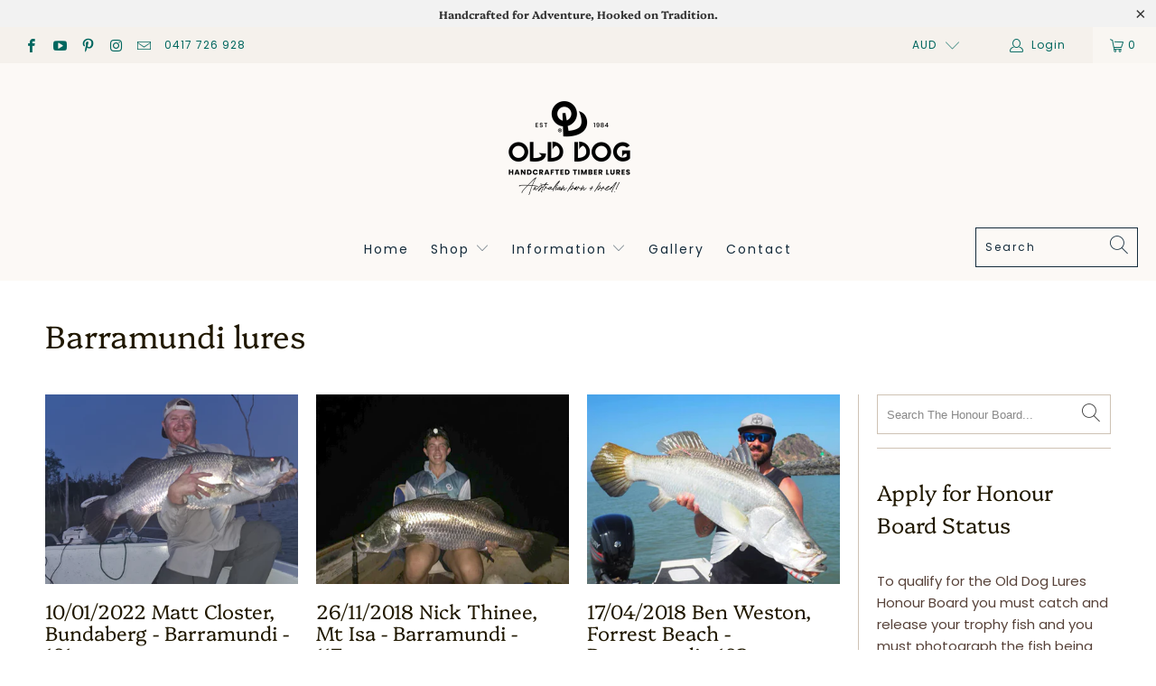

--- FILE ---
content_type: text/html; charset=utf-8
request_url: https://www.olddoglures.com/blogs/the-honour-board/tagged/barramundi-lures
body_size: 33148
content:


 <!DOCTYPE html>
<html lang="en"> <head> <meta charset="utf-8"> <meta http-equiv="cleartype" content="on"> <meta name="robots" content="index,follow"> <!-- Mobile Specific Metas --> <meta name="HandheldFriendly" content="True"> <meta name="MobileOptimized" content="320"> <meta name="viewport" content="width=device-width,initial-scale=1"> <meta name="theme-color" content="#ffffff"> <title>
      The Honour Board Tagged "Barramundi lures" - Old Dog Lures - Australian Born + Bred!</title> <link rel="preconnect dns-prefetch" href="https://fonts.shopifycdn.com" /> <link rel="preconnect dns-prefetch" href="https://cdn.shopify.com" /> <link rel="preconnect dns-prefetch" href="https://v.shopify.com" /> <link rel="preconnect dns-prefetch" href="https://cdn.shopifycloud.com" /> <link rel="stylesheet" href="https://cdnjs.cloudflare.com/ajax/libs/fancybox/3.5.6/jquery.fancybox.css"> <!-- Stylesheets for Turbo "6.0.7" --> <link href="//www.olddoglures.com/cdn/shop/t/20/assets/styles.scss.css?v=179633987741598544161762558487" rel="stylesheet" type="text/css" media="all" /> <script>
      window.lazySizesConfig = window.lazySizesConfig || {};

      lazySizesConfig.expand = 300;
      lazySizesConfig.loadHidden = false;

      /*! lazysizes - v4.1.4 */
      !function(a,b){var c=b(a,a.document);a.lazySizes=c,"object"==typeof module&&module.exports&&(module.exports=c)}(window,function(a,b){"use strict";if(b.getElementsByClassName){var c,d,e=b.documentElement,f=a.Date,g=a.HTMLPictureElement,h="addEventListener",i="getAttribute",j=a[h],k=a.setTimeout,l=a.requestAnimationFrame||k,m=a.requestIdleCallback,n=/^picture$/i,o=["load","error","lazyincluded","_lazyloaded"],p={},q=Array.prototype.forEach,r=function(a,b){return p[b]||(p[b]=new RegExp("(\\s|^)"+b+"(\\s|$)")),p[b].test(a[i]("class")||"")&&p[b]},s=function(a,b){r(a,b)||a.setAttribute("class",(a[i]("class")||"").trim()+" "+b)},t=function(a,b){var c;(c=r(a,b))&&a.setAttribute("class",(a[i]("class")||"").replace(c," "))},u=function(a,b,c){var d=c?h:"removeEventListener";c&&u(a,b),o.forEach(function(c){a[d](c,b)})},v=function(a,d,e,f,g){var h=b.createEvent("Event");return e||(e={}),e.instance=c,h.initEvent(d,!f,!g),h.detail=e,a.dispatchEvent(h),h},w=function(b,c){var e;!g&&(e=a.picturefill||d.pf)?(c&&c.src&&!b[i]("srcset")&&b.setAttribute("srcset",c.src),e({reevaluate:!0,elements:[b]})):c&&c.src&&(b.src=c.src)},x=function(a,b){return(getComputedStyle(a,null)||{})[b]},y=function(a,b,c){for(c=c||a.offsetWidth;c<d.minSize&&b&&!a._lazysizesWidth;)c=b.offsetWidth,b=b.parentNode;return c},z=function(){var a,c,d=[],e=[],f=d,g=function(){var b=f;for(f=d.length?e:d,a=!0,c=!1;b.length;)b.shift()();a=!1},h=function(d,e){a&&!e?d.apply(this,arguments):(f.push(d),c||(c=!0,(b.hidden?k:l)(g)))};return h._lsFlush=g,h}(),A=function(a,b){return b?function(){z(a)}:function(){var b=this,c=arguments;z(function(){a.apply(b,c)})}},B=function(a){var b,c=0,e=d.throttleDelay,g=d.ricTimeout,h=function(){b=!1,c=f.now(),a()},i=m&&g>49?function(){m(h,{timeout:g}),g!==d.ricTimeout&&(g=d.ricTimeout)}:A(function(){k(h)},!0);return function(a){var d;(a=a===!0)&&(g=33),b||(b=!0,d=e-(f.now()-c),0>d&&(d=0),a||9>d?i():k(i,d))}},C=function(a){var b,c,d=99,e=function(){b=null,a()},g=function(){var a=f.now()-c;d>a?k(g,d-a):(m||e)(e)};return function(){c=f.now(),b||(b=k(g,d))}};!function(){var b,c={lazyClass:"lazyload",loadedClass:"lazyloaded",loadingClass:"lazyloading",preloadClass:"lazypreload",errorClass:"lazyerror",autosizesClass:"lazyautosizes",srcAttr:"data-src",srcsetAttr:"data-srcset",sizesAttr:"data-sizes",minSize:40,customMedia:{},init:!0,expFactor:1.5,hFac:.8,loadMode:2,loadHidden:!0,ricTimeout:0,throttleDelay:125};d=a.lazySizesConfig||a.lazysizesConfig||{};for(b in c)b in d||(d[b]=c[b]);a.lazySizesConfig=d,k(function(){d.init&&F()})}();var D=function(){var g,l,m,o,p,y,D,F,G,H,I,J,K,L,M=/^img$/i,N=/^iframe$/i,O="onscroll"in a&&!/(gle|ing)bot/.test(navigator.userAgent),P=0,Q=0,R=0,S=-1,T=function(a){R--,a&&a.target&&u(a.target,T),(!a||0>R||!a.target)&&(R=0)},U=function(a,c){var d,f=a,g="hidden"==x(b.body,"visibility")||"hidden"!=x(a.parentNode,"visibility")&&"hidden"!=x(a,"visibility");for(F-=c,I+=c,G-=c,H+=c;g&&(f=f.offsetParent)&&f!=b.body&&f!=e;)g=(x(f,"opacity")||1)>0,g&&"visible"!=x(f,"overflow")&&(d=f.getBoundingClientRect(),g=H>d.left&&G<d.right&&I>d.top-1&&F<d.bottom+1);return g},V=function(){var a,f,h,j,k,m,n,p,q,r=c.elements;if((o=d.loadMode)&&8>R&&(a=r.length)){f=0,S++,null==K&&("expand"in d||(d.expand=e.clientHeight>500&&e.clientWidth>500?500:370),J=d.expand,K=J*d.expFactor),K>Q&&1>R&&S>2&&o>2&&!b.hidden?(Q=K,S=0):Q=o>1&&S>1&&6>R?J:P;for(;a>f;f++)if(r[f]&&!r[f]._lazyRace)if(O)if((p=r[f][i]("data-expand"))&&(m=1*p)||(m=Q),q!==m&&(y=innerWidth+m*L,D=innerHeight+m,n=-1*m,q=m),h=r[f].getBoundingClientRect(),(I=h.bottom)>=n&&(F=h.top)<=D&&(H=h.right)>=n*L&&(G=h.left)<=y&&(I||H||G||F)&&(d.loadHidden||"hidden"!=x(r[f],"visibility"))&&(l&&3>R&&!p&&(3>o||4>S)||U(r[f],m))){if(ba(r[f]),k=!0,R>9)break}else!k&&l&&!j&&4>R&&4>S&&o>2&&(g[0]||d.preloadAfterLoad)&&(g[0]||!p&&(I||H||G||F||"auto"!=r[f][i](d.sizesAttr)))&&(j=g[0]||r[f]);else ba(r[f]);j&&!k&&ba(j)}},W=B(V),X=function(a){s(a.target,d.loadedClass),t(a.target,d.loadingClass),u(a.target,Z),v(a.target,"lazyloaded")},Y=A(X),Z=function(a){Y({target:a.target})},$=function(a,b){try{a.contentWindow.location.replace(b)}catch(c){a.src=b}},_=function(a){var b,c=a[i](d.srcsetAttr);(b=d.customMedia[a[i]("data-media")||a[i]("media")])&&a.setAttribute("media",b),c&&a.setAttribute("srcset",c)},aa=A(function(a,b,c,e,f){var g,h,j,l,o,p;(o=v(a,"lazybeforeunveil",b)).defaultPrevented||(e&&(c?s(a,d.autosizesClass):a.setAttribute("sizes",e)),h=a[i](d.srcsetAttr),g=a[i](d.srcAttr),f&&(j=a.parentNode,l=j&&n.test(j.nodeName||"")),p=b.firesLoad||"src"in a&&(h||g||l),o={target:a},p&&(u(a,T,!0),clearTimeout(m),m=k(T,2500),s(a,d.loadingClass),u(a,Z,!0)),l&&q.call(j.getElementsByTagName("source"),_),h?a.setAttribute("srcset",h):g&&!l&&(N.test(a.nodeName)?$(a,g):a.src=g),f&&(h||l)&&w(a,{src:g})),a._lazyRace&&delete a._lazyRace,t(a,d.lazyClass),z(function(){(!p||a.complete&&a.naturalWidth>1)&&(p?T(o):R--,X(o))},!0)}),ba=function(a){var b,c=M.test(a.nodeName),e=c&&(a[i](d.sizesAttr)||a[i]("sizes")),f="auto"==e;(!f&&l||!c||!a[i]("src")&&!a.srcset||a.complete||r(a,d.errorClass)||!r(a,d.lazyClass))&&(b=v(a,"lazyunveilread").detail,f&&E.updateElem(a,!0,a.offsetWidth),a._lazyRace=!0,R++,aa(a,b,f,e,c))},ca=function(){if(!l){if(f.now()-p<999)return void k(ca,999);var a=C(function(){d.loadMode=3,W()});l=!0,d.loadMode=3,W(),j("scroll",function(){3==d.loadMode&&(d.loadMode=2),a()},!0)}};return{_:function(){p=f.now(),c.elements=b.getElementsByClassName(d.lazyClass),g=b.getElementsByClassName(d.lazyClass+" "+d.preloadClass),L=d.hFac,j("scroll",W,!0),j("resize",W,!0),a.MutationObserver?new MutationObserver(W).observe(e,{childList:!0,subtree:!0,attributes:!0}):(e[h]("DOMNodeInserted",W,!0),e[h]("DOMAttrModified",W,!0),setInterval(W,999)),j("hashchange",W,!0),["focus","mouseover","click","load","transitionend","animationend","webkitAnimationEnd"].forEach(function(a){b[h](a,W,!0)}),/d$|^c/.test(b.readyState)?ca():(j("load",ca),b[h]("DOMContentLoaded",W),k(ca,2e4)),c.elements.length?(V(),z._lsFlush()):W()},checkElems:W,unveil:ba}}(),E=function(){var a,c=A(function(a,b,c,d){var e,f,g;if(a._lazysizesWidth=d,d+="px",a.setAttribute("sizes",d),n.test(b.nodeName||""))for(e=b.getElementsByTagName("source"),f=0,g=e.length;g>f;f++)e[f].setAttribute("sizes",d);c.detail.dataAttr||w(a,c.detail)}),e=function(a,b,d){var e,f=a.parentNode;f&&(d=y(a,f,d),e=v(a,"lazybeforesizes",{width:d,dataAttr:!!b}),e.defaultPrevented||(d=e.detail.width,d&&d!==a._lazysizesWidth&&c(a,f,e,d)))},f=function(){var b,c=a.length;if(c)for(b=0;c>b;b++)e(a[b])},g=C(f);return{_:function(){a=b.getElementsByClassName(d.autosizesClass),j("resize",g)},checkElems:g,updateElem:e}}(),F=function(){F.i||(F.i=!0,E._(),D._())};return c={cfg:d,autoSizer:E,loader:D,init:F,uP:w,aC:s,rC:t,hC:r,fire:v,gW:y,rAF:z}}});

      /*! lazysizes - v4.1.4 */
      !function(a,b){var c=function(){b(a.lazySizes),a.removeEventListener("lazyunveilread",c,!0)};b=b.bind(null,a,a.document),"object"==typeof module&&module.exports?b(require("lazysizes")):a.lazySizes?c():a.addEventListener("lazyunveilread",c,!0)}(window,function(a,b,c){"use strict";function d(){this.ratioElems=b.getElementsByClassName("lazyaspectratio"),this._setupEvents(),this.processImages()}if(a.addEventListener){var e,f,g,h=Array.prototype.forEach,i=/^picture$/i,j="data-aspectratio",k="img["+j+"]",l=function(b){return a.matchMedia?(l=function(a){return!a||(matchMedia(a)||{}).matches})(b):a.Modernizr&&Modernizr.mq?!b||Modernizr.mq(b):!b},m=c.aC,n=c.rC,o=c.cfg;d.prototype={_setupEvents:function(){var a=this,c=function(b){b.naturalWidth<36?a.addAspectRatio(b,!0):a.removeAspectRatio(b,!0)},d=function(){a.processImages()};b.addEventListener("load",function(a){a.target.getAttribute&&a.target.getAttribute(j)&&c(a.target)},!0),addEventListener("resize",function(){var b,d=function(){h.call(a.ratioElems,c)};return function(){clearTimeout(b),b=setTimeout(d,99)}}()),b.addEventListener("DOMContentLoaded",d),addEventListener("load",d)},processImages:function(a){var c,d;a||(a=b),c="length"in a&&!a.nodeName?a:a.querySelectorAll(k);for(d=0;d<c.length;d++)c[d].naturalWidth>36?this.removeAspectRatio(c[d]):this.addAspectRatio(c[d])},getSelectedRatio:function(a){var b,c,d,e,f,g=a.parentNode;if(g&&i.test(g.nodeName||""))for(d=g.getElementsByTagName("source"),b=0,c=d.length;c>b;b++)if(e=d[b].getAttribute("data-media")||d[b].getAttribute("media"),o.customMedia[e]&&(e=o.customMedia[e]),l(e)){f=d[b].getAttribute(j);break}return f||a.getAttribute(j)||""},parseRatio:function(){var a=/^\s*([+\d\.]+)(\s*[\/x]\s*([+\d\.]+))?\s*$/,b={};return function(c){var d;return!b[c]&&(d=c.match(a))&&(d[3]?b[c]=d[1]/d[3]:b[c]=1*d[1]),b[c]}}(),addAspectRatio:function(b,c){var d,e=b.offsetWidth,f=b.offsetHeight;return c||m(b,"lazyaspectratio"),36>e&&0>=f?void((e||f&&a.console)&&console.log("Define width or height of image, so we can calculate the other dimension")):(d=this.getSelectedRatio(b),d=this.parseRatio(d),void(d&&(e?b.style.height=e/d+"px":b.style.width=f*d+"px")))},removeAspectRatio:function(a){n(a,"lazyaspectratio"),a.style.height="",a.style.width="",a.removeAttribute(j)}},f=function(){g=a.jQuery||a.Zepto||a.shoestring||a.$,g&&g.fn&&!g.fn.imageRatio&&g.fn.filter&&g.fn.add&&g.fn.find?g.fn.imageRatio=function(){return e.processImages(this.find(k).add(this.filter(k))),this}:g=!1},f(),setTimeout(f),e=new d,a.imageRatio=e,"object"==typeof module&&module.exports?module.exports=e:"function"==typeof define&&define.amd&&define(e)}});

        /*! lazysizes - v4.1.5 */
        !function(a,b){var c=function(){b(a.lazySizes),a.removeEventListener("lazyunveilread",c,!0)};b=b.bind(null,a,a.document),"object"==typeof module&&module.exports?b(require("lazysizes")):a.lazySizes?c():a.addEventListener("lazyunveilread",c,!0)}(window,function(a,b,c){"use strict";if(a.addEventListener){var d=/\s+/g,e=/\s*\|\s+|\s+\|\s*/g,f=/^(.+?)(?:\s+\[\s*(.+?)\s*\])(?:\s+\[\s*(.+?)\s*\])?$/,g=/^\s*\(*\s*type\s*:\s*(.+?)\s*\)*\s*$/,h=/\(|\)|'/,i={contain:1,cover:1},j=function(a){var b=c.gW(a,a.parentNode);return(!a._lazysizesWidth||b>a._lazysizesWidth)&&(a._lazysizesWidth=b),a._lazysizesWidth},k=function(a){var b;return b=(getComputedStyle(a)||{getPropertyValue:function(){}}).getPropertyValue("background-size"),!i[b]&&i[a.style.backgroundSize]&&(b=a.style.backgroundSize),b},l=function(a,b){if(b){var c=b.match(g);c&&c[1]?a.setAttribute("type",c[1]):a.setAttribute("media",lazySizesConfig.customMedia[b]||b)}},m=function(a,c,g){var h=b.createElement("picture"),i=c.getAttribute(lazySizesConfig.sizesAttr),j=c.getAttribute("data-ratio"),k=c.getAttribute("data-optimumx");c._lazybgset&&c._lazybgset.parentNode==c&&c.removeChild(c._lazybgset),Object.defineProperty(g,"_lazybgset",{value:c,writable:!0}),Object.defineProperty(c,"_lazybgset",{value:h,writable:!0}),a=a.replace(d," ").split(e),h.style.display="none",g.className=lazySizesConfig.lazyClass,1!=a.length||i||(i="auto"),a.forEach(function(a){var c,d=b.createElement("source");i&&"auto"!=i&&d.setAttribute("sizes",i),(c=a.match(f))?(d.setAttribute(lazySizesConfig.srcsetAttr,c[1]),l(d,c[2]),l(d,c[3])):d.setAttribute(lazySizesConfig.srcsetAttr,a),h.appendChild(d)}),i&&(g.setAttribute(lazySizesConfig.sizesAttr,i),c.removeAttribute(lazySizesConfig.sizesAttr),c.removeAttribute("sizes")),k&&g.setAttribute("data-optimumx",k),j&&g.setAttribute("data-ratio",j),h.appendChild(g),c.appendChild(h)},n=function(a){if(a.target._lazybgset){var b=a.target,d=b._lazybgset,e=b.currentSrc||b.src;if(e){var f=c.fire(d,"bgsetproxy",{src:e,useSrc:h.test(e)?JSON.stringify(e):e});f.defaultPrevented||(d.style.backgroundImage="url("+f.detail.useSrc+")")}b._lazybgsetLoading&&(c.fire(d,"_lazyloaded",{},!1,!0),delete b._lazybgsetLoading)}};addEventListener("lazybeforeunveil",function(a){var d,e,f;!a.defaultPrevented&&(d=a.target.getAttribute("data-bgset"))&&(f=a.target,e=b.createElement("img"),e.alt="",e._lazybgsetLoading=!0,a.detail.firesLoad=!0,m(d,f,e),setTimeout(function(){c.loader.unveil(e),c.rAF(function(){c.fire(e,"_lazyloaded",{},!0,!0),e.complete&&n({target:e})})}))}),b.addEventListener("load",n,!0),a.addEventListener("lazybeforesizes",function(a){if(a.detail.instance==c&&a.target._lazybgset&&a.detail.dataAttr){var b=a.target._lazybgset,d=k(b);i[d]&&(a.target._lazysizesParentFit=d,c.rAF(function(){a.target.setAttribute("data-parent-fit",d),a.target._lazysizesParentFit&&delete a.target._lazysizesParentFit}))}},!0),b.documentElement.addEventListener("lazybeforesizes",function(a){!a.defaultPrevented&&a.target._lazybgset&&a.detail.instance==c&&(a.detail.width=j(a.target._lazybgset))})}});</script> <link rel="shortcut icon" type="image/x-icon" href="//www.olddoglures.com/cdn/shop/files/Favicon-Old-Dog-monogram-32-x-32_180x180.png?v=1613521792"> <link rel="apple-touch-icon" href="//www.olddoglures.com/cdn/shop/files/Favicon-Old-Dog-monogram-32-x-32_180x180.png?v=1613521792"/> <link rel="apple-touch-icon" sizes="57x57" href="//www.olddoglures.com/cdn/shop/files/Favicon-Old-Dog-monogram-32-x-32_57x57.png?v=1613521792"/> <link rel="apple-touch-icon" sizes="60x60" href="//www.olddoglures.com/cdn/shop/files/Favicon-Old-Dog-monogram-32-x-32_60x60.png?v=1613521792"/> <link rel="apple-touch-icon" sizes="72x72" href="//www.olddoglures.com/cdn/shop/files/Favicon-Old-Dog-monogram-32-x-32_72x72.png?v=1613521792"/> <link rel="apple-touch-icon" sizes="76x76" href="//www.olddoglures.com/cdn/shop/files/Favicon-Old-Dog-monogram-32-x-32_76x76.png?v=1613521792"/> <link rel="apple-touch-icon" sizes="114x114" href="//www.olddoglures.com/cdn/shop/files/Favicon-Old-Dog-monogram-32-x-32_114x114.png?v=1613521792"/> <link rel="apple-touch-icon" sizes="180x180" href="//www.olddoglures.com/cdn/shop/files/Favicon-Old-Dog-monogram-32-x-32_180x180.png?v=1613521792"/> <link rel="apple-touch-icon" sizes="228x228" href="//www.olddoglures.com/cdn/shop/files/Favicon-Old-Dog-monogram-32-x-32_228x228.png?v=1613521792"/> <link rel="canonical" href="https://www.olddoglures.com/blogs/the-honour-board/tagged/barramundi-lures" /> <script>window.performance && window.performance.mark && window.performance.mark('shopify.content_for_header.start');</script><meta name="google-site-verification" content="AaYYle0aooruY_F8LW2s9DQa3zJ84s6WQGupj0V890Y">
<meta name="facebook-domain-verification" content="f6x6frglew90r7vc6monpq4m5hkgtw">
<meta id="shopify-digital-wallet" name="shopify-digital-wallet" content="/16814595/digital_wallets/dialog">
<meta name="shopify-checkout-api-token" content="7ca720332c72860250493728e6f4afb2">
<meta id="in-context-paypal-metadata" data-shop-id="16814595" data-venmo-supported="false" data-environment="production" data-locale="en_US" data-paypal-v4="true" data-currency="AUD">
<link rel="alternate" type="application/atom+xml" title="Feed" href="/blogs/the-honour-board/tagged/barramundi-lures.atom" />
<script async="async" src="/checkouts/internal/preloads.js?locale=en-AU"></script>
<link rel="preconnect" href="https://shop.app" crossorigin="anonymous">
<script async="async" src="https://shop.app/checkouts/internal/preloads.js?locale=en-AU&shop_id=16814595" crossorigin="anonymous"></script>
<script id="apple-pay-shop-capabilities" type="application/json">{"shopId":16814595,"countryCode":"AU","currencyCode":"AUD","merchantCapabilities":["supports3DS"],"merchantId":"gid:\/\/shopify\/Shop\/16814595","merchantName":"Old Dog Lures - Australian Born + Bred!","requiredBillingContactFields":["postalAddress","email","phone"],"requiredShippingContactFields":["postalAddress","email","phone"],"shippingType":"shipping","supportedNetworks":["visa","masterCard"],"total":{"type":"pending","label":"Old Dog Lures - Australian Born + Bred!","amount":"1.00"},"shopifyPaymentsEnabled":true,"supportsSubscriptions":true}</script>
<script id="shopify-features" type="application/json">{"accessToken":"7ca720332c72860250493728e6f4afb2","betas":["rich-media-storefront-analytics"],"domain":"www.olddoglures.com","predictiveSearch":true,"shopId":16814595,"locale":"en"}</script>
<script>var Shopify = Shopify || {};
Shopify.shop = "old-dog-lures.myshopify.com";
Shopify.locale = "en";
Shopify.currency = {"active":"AUD","rate":"1.0"};
Shopify.country = "AU";
Shopify.theme = {"name":"Turbo-tennessee","id":115251314867,"schema_name":"Turbo","schema_version":"6.0.7","theme_store_id":null,"role":"main"};
Shopify.theme.handle = "null";
Shopify.theme.style = {"id":null,"handle":null};
Shopify.cdnHost = "www.olddoglures.com/cdn";
Shopify.routes = Shopify.routes || {};
Shopify.routes.root = "/";</script>
<script type="module">!function(o){(o.Shopify=o.Shopify||{}).modules=!0}(window);</script>
<script>!function(o){function n(){var o=[];function n(){o.push(Array.prototype.slice.apply(arguments))}return n.q=o,n}var t=o.Shopify=o.Shopify||{};t.loadFeatures=n(),t.autoloadFeatures=n()}(window);</script>
<script>
  window.ShopifyPay = window.ShopifyPay || {};
  window.ShopifyPay.apiHost = "shop.app\/pay";
  window.ShopifyPay.redirectState = null;
</script>
<script id="shop-js-analytics" type="application/json">{"pageType":"blog"}</script>
<script defer="defer" async type="module" src="//www.olddoglures.com/cdn/shopifycloud/shop-js/modules/v2/client.init-shop-cart-sync_BT-GjEfc.en.esm.js"></script>
<script defer="defer" async type="module" src="//www.olddoglures.com/cdn/shopifycloud/shop-js/modules/v2/chunk.common_D58fp_Oc.esm.js"></script>
<script defer="defer" async type="module" src="//www.olddoglures.com/cdn/shopifycloud/shop-js/modules/v2/chunk.modal_xMitdFEc.esm.js"></script>
<script type="module">
  await import("//www.olddoglures.com/cdn/shopifycloud/shop-js/modules/v2/client.init-shop-cart-sync_BT-GjEfc.en.esm.js");
await import("//www.olddoglures.com/cdn/shopifycloud/shop-js/modules/v2/chunk.common_D58fp_Oc.esm.js");
await import("//www.olddoglures.com/cdn/shopifycloud/shop-js/modules/v2/chunk.modal_xMitdFEc.esm.js");

  window.Shopify.SignInWithShop?.initShopCartSync?.({"fedCMEnabled":true,"windoidEnabled":true});

</script>
<script>
  window.Shopify = window.Shopify || {};
  if (!window.Shopify.featureAssets) window.Shopify.featureAssets = {};
  window.Shopify.featureAssets['shop-js'] = {"shop-cart-sync":["modules/v2/client.shop-cart-sync_DZOKe7Ll.en.esm.js","modules/v2/chunk.common_D58fp_Oc.esm.js","modules/v2/chunk.modal_xMitdFEc.esm.js"],"init-fed-cm":["modules/v2/client.init-fed-cm_B6oLuCjv.en.esm.js","modules/v2/chunk.common_D58fp_Oc.esm.js","modules/v2/chunk.modal_xMitdFEc.esm.js"],"shop-cash-offers":["modules/v2/client.shop-cash-offers_D2sdYoxE.en.esm.js","modules/v2/chunk.common_D58fp_Oc.esm.js","modules/v2/chunk.modal_xMitdFEc.esm.js"],"shop-login-button":["modules/v2/client.shop-login-button_QeVjl5Y3.en.esm.js","modules/v2/chunk.common_D58fp_Oc.esm.js","modules/v2/chunk.modal_xMitdFEc.esm.js"],"pay-button":["modules/v2/client.pay-button_DXTOsIq6.en.esm.js","modules/v2/chunk.common_D58fp_Oc.esm.js","modules/v2/chunk.modal_xMitdFEc.esm.js"],"shop-button":["modules/v2/client.shop-button_DQZHx9pm.en.esm.js","modules/v2/chunk.common_D58fp_Oc.esm.js","modules/v2/chunk.modal_xMitdFEc.esm.js"],"avatar":["modules/v2/client.avatar_BTnouDA3.en.esm.js"],"init-windoid":["modules/v2/client.init-windoid_CR1B-cfM.en.esm.js","modules/v2/chunk.common_D58fp_Oc.esm.js","modules/v2/chunk.modal_xMitdFEc.esm.js"],"init-shop-for-new-customer-accounts":["modules/v2/client.init-shop-for-new-customer-accounts_C_vY_xzh.en.esm.js","modules/v2/client.shop-login-button_QeVjl5Y3.en.esm.js","modules/v2/chunk.common_D58fp_Oc.esm.js","modules/v2/chunk.modal_xMitdFEc.esm.js"],"init-shop-email-lookup-coordinator":["modules/v2/client.init-shop-email-lookup-coordinator_BI7n9ZSv.en.esm.js","modules/v2/chunk.common_D58fp_Oc.esm.js","modules/v2/chunk.modal_xMitdFEc.esm.js"],"init-shop-cart-sync":["modules/v2/client.init-shop-cart-sync_BT-GjEfc.en.esm.js","modules/v2/chunk.common_D58fp_Oc.esm.js","modules/v2/chunk.modal_xMitdFEc.esm.js"],"shop-toast-manager":["modules/v2/client.shop-toast-manager_DiYdP3xc.en.esm.js","modules/v2/chunk.common_D58fp_Oc.esm.js","modules/v2/chunk.modal_xMitdFEc.esm.js"],"init-customer-accounts":["modules/v2/client.init-customer-accounts_D9ZNqS-Q.en.esm.js","modules/v2/client.shop-login-button_QeVjl5Y3.en.esm.js","modules/v2/chunk.common_D58fp_Oc.esm.js","modules/v2/chunk.modal_xMitdFEc.esm.js"],"init-customer-accounts-sign-up":["modules/v2/client.init-customer-accounts-sign-up_iGw4briv.en.esm.js","modules/v2/client.shop-login-button_QeVjl5Y3.en.esm.js","modules/v2/chunk.common_D58fp_Oc.esm.js","modules/v2/chunk.modal_xMitdFEc.esm.js"],"shop-follow-button":["modules/v2/client.shop-follow-button_CqMgW2wH.en.esm.js","modules/v2/chunk.common_D58fp_Oc.esm.js","modules/v2/chunk.modal_xMitdFEc.esm.js"],"checkout-modal":["modules/v2/client.checkout-modal_xHeaAweL.en.esm.js","modules/v2/chunk.common_D58fp_Oc.esm.js","modules/v2/chunk.modal_xMitdFEc.esm.js"],"shop-login":["modules/v2/client.shop-login_D91U-Q7h.en.esm.js","modules/v2/chunk.common_D58fp_Oc.esm.js","modules/v2/chunk.modal_xMitdFEc.esm.js"],"lead-capture":["modules/v2/client.lead-capture_BJmE1dJe.en.esm.js","modules/v2/chunk.common_D58fp_Oc.esm.js","modules/v2/chunk.modal_xMitdFEc.esm.js"],"payment-terms":["modules/v2/client.payment-terms_Ci9AEqFq.en.esm.js","modules/v2/chunk.common_D58fp_Oc.esm.js","modules/v2/chunk.modal_xMitdFEc.esm.js"]};
</script>
<script>(function() {
  var isLoaded = false;
  function asyncLoad() {
    if (isLoaded) return;
    isLoaded = true;
    var urls = ["\/\/cdn.shopify.com\/proxy\/b70a967b80699c2657b044825ef4a2eda71b5db777bc9cd692466a631cd5fddd\/static.cdn.printful.com\/static\/js\/external\/shopify-product-customizer.js?v=0.28\u0026shop=old-dog-lures.myshopify.com\u0026sp-cache-control=cHVibGljLCBtYXgtYWdlPTkwMA","https:\/\/cdn.nfcube.com\/instafeed-27b2e1e5f54ee1da3a8a320fc193237f.js?shop=old-dog-lures.myshopify.com","https:\/\/static.klaviyo.com\/onsite\/js\/TDpGhY\/klaviyo.js?company_id=TDpGhY\u0026shop=old-dog-lures.myshopify.com"];
    for (var i = 0; i <urls.length; i++) {
      var s = document.createElement('script');
      s.type = 'text/javascript';
      s.async = true;
      s.src = urls[i];
      var x = document.getElementsByTagName('script')[0];
      x.parentNode.insertBefore(s, x);
    }
  };
  if(window.attachEvent) {
    window.attachEvent('onload', asyncLoad);
  } else {
    window.addEventListener('load', asyncLoad, false);
  }
})();</script>
<script id="__st">var __st={"a":16814595,"offset":36000,"reqid":"256c1e01-ee55-4284-b935-61636b301d4a-1769142349","pageurl":"www.olddoglures.com\/blogs\/the-honour-board\/tagged\/barramundi-lures","s":"blogs-73899802803","u":"0c8bee27563c","p":"blog","rtyp":"blog","rid":73899802803};</script>
<script>window.ShopifyPaypalV4VisibilityTracking = true;</script>
<script id="captcha-bootstrap">!function(){'use strict';const t='contact',e='account',n='new_comment',o=[[t,t],['blogs',n],['comments',n],[t,'customer']],c=[[e,'customer_login'],[e,'guest_login'],[e,'recover_customer_password'],[e,'create_customer']],r=t=>t.map((([t,e])=>`form[action*='/${t}']:not([data-nocaptcha='true']) input[name='form_type'][value='${e}']`)).join(','),a=t=>()=>t?[...document.querySelectorAll(t)].map((t=>t.form)):[];function s(){const t=[...o],e=r(t);return a(e)}const i='password',u='form_key',d=['recaptcha-v3-token','g-recaptcha-response','h-captcha-response',i],f=()=>{try{return window.sessionStorage}catch{return}},m='__shopify_v',_=t=>t.elements[u];function p(t,e,n=!1){try{const o=window.sessionStorage,c=JSON.parse(o.getItem(e)),{data:r}=function(t){const{data:e,action:n}=t;return t[m]||n?{data:e,action:n}:{data:t,action:n}}(c);for(const[e,n]of Object.entries(r))t.elements[e]&&(t.elements[e].value=n);n&&o.removeItem(e)}catch(o){console.error('form repopulation failed',{error:o})}}const l='form_type',E='cptcha';function T(t){t.dataset[E]=!0}const w=window,h=w.document,L='Shopify',v='ce_forms',y='captcha';let A=!1;((t,e)=>{const n=(g='f06e6c50-85a8-45c8-87d0-21a2b65856fe',I='https://cdn.shopify.com/shopifycloud/storefront-forms-hcaptcha/ce_storefront_forms_captcha_hcaptcha.v1.5.2.iife.js',D={infoText:'Protected by hCaptcha',privacyText:'Privacy',termsText:'Terms'},(t,e,n)=>{const o=w[L][v],c=o.bindForm;if(c)return c(t,g,e,D).then(n);var r;o.q.push([[t,g,e,D],n]),r=I,A||(h.body.append(Object.assign(h.createElement('script'),{id:'captcha-provider',async:!0,src:r})),A=!0)});var g,I,D;w[L]=w[L]||{},w[L][v]=w[L][v]||{},w[L][v].q=[],w[L][y]=w[L][y]||{},w[L][y].protect=function(t,e){n(t,void 0,e),T(t)},Object.freeze(w[L][y]),function(t,e,n,w,h,L){const[v,y,A,g]=function(t,e,n){const i=e?o:[],u=t?c:[],d=[...i,...u],f=r(d),m=r(i),_=r(d.filter((([t,e])=>n.includes(e))));return[a(f),a(m),a(_),s()]}(w,h,L),I=t=>{const e=t.target;return e instanceof HTMLFormElement?e:e&&e.form},D=t=>v().includes(t);t.addEventListener('submit',(t=>{const e=I(t);if(!e)return;const n=D(e)&&!e.dataset.hcaptchaBound&&!e.dataset.recaptchaBound,o=_(e),c=g().includes(e)&&(!o||!o.value);(n||c)&&t.preventDefault(),c&&!n&&(function(t){try{if(!f())return;!function(t){const e=f();if(!e)return;const n=_(t);if(!n)return;const o=n.value;o&&e.removeItem(o)}(t);const e=Array.from(Array(32),(()=>Math.random().toString(36)[2])).join('');!function(t,e){_(t)||t.append(Object.assign(document.createElement('input'),{type:'hidden',name:u})),t.elements[u].value=e}(t,e),function(t,e){const n=f();if(!n)return;const o=[...t.querySelectorAll(`input[type='${i}']`)].map((({name:t})=>t)),c=[...d,...o],r={};for(const[a,s]of new FormData(t).entries())c.includes(a)||(r[a]=s);n.setItem(e,JSON.stringify({[m]:1,action:t.action,data:r}))}(t,e)}catch(e){console.error('failed to persist form',e)}}(e),e.submit())}));const S=(t,e)=>{t&&!t.dataset[E]&&(n(t,e.some((e=>e===t))),T(t))};for(const o of['focusin','change'])t.addEventListener(o,(t=>{const e=I(t);D(e)&&S(e,y())}));const B=e.get('form_key'),M=e.get(l),P=B&&M;t.addEventListener('DOMContentLoaded',(()=>{const t=y();if(P)for(const e of t)e.elements[l].value===M&&p(e,B);[...new Set([...A(),...v().filter((t=>'true'===t.dataset.shopifyCaptcha))])].forEach((e=>S(e,t)))}))}(h,new URLSearchParams(w.location.search),n,t,e,['guest_login'])})(!0,!0)}();</script>
<script integrity="sha256-4kQ18oKyAcykRKYeNunJcIwy7WH5gtpwJnB7kiuLZ1E=" data-source-attribution="shopify.loadfeatures" defer="defer" src="//www.olddoglures.com/cdn/shopifycloud/storefront/assets/storefront/load_feature-a0a9edcb.js" crossorigin="anonymous"></script>
<script crossorigin="anonymous" defer="defer" src="//www.olddoglures.com/cdn/shopifycloud/storefront/assets/shopify_pay/storefront-65b4c6d7.js?v=20250812"></script>
<script data-source-attribution="shopify.dynamic_checkout.dynamic.init">var Shopify=Shopify||{};Shopify.PaymentButton=Shopify.PaymentButton||{isStorefrontPortableWallets:!0,init:function(){window.Shopify.PaymentButton.init=function(){};var t=document.createElement("script");t.src="https://www.olddoglures.com/cdn/shopifycloud/portable-wallets/latest/portable-wallets.en.js",t.type="module",document.head.appendChild(t)}};
</script>
<script data-source-attribution="shopify.dynamic_checkout.buyer_consent">
  function portableWalletsHideBuyerConsent(e){var t=document.getElementById("shopify-buyer-consent"),n=document.getElementById("shopify-subscription-policy-button");t&&n&&(t.classList.add("hidden"),t.setAttribute("aria-hidden","true"),n.removeEventListener("click",e))}function portableWalletsShowBuyerConsent(e){var t=document.getElementById("shopify-buyer-consent"),n=document.getElementById("shopify-subscription-policy-button");t&&n&&(t.classList.remove("hidden"),t.removeAttribute("aria-hidden"),n.addEventListener("click",e))}window.Shopify?.PaymentButton&&(window.Shopify.PaymentButton.hideBuyerConsent=portableWalletsHideBuyerConsent,window.Shopify.PaymentButton.showBuyerConsent=portableWalletsShowBuyerConsent);
</script>
<script data-source-attribution="shopify.dynamic_checkout.cart.bootstrap">document.addEventListener("DOMContentLoaded",(function(){function t(){return document.querySelector("shopify-accelerated-checkout-cart, shopify-accelerated-checkout")}if(t())Shopify.PaymentButton.init();else{new MutationObserver((function(e,n){t()&&(Shopify.PaymentButton.init(),n.disconnect())})).observe(document.body,{childList:!0,subtree:!0})}}));
</script>
<script id='scb4127' type='text/javascript' async='' src='https://www.olddoglures.com/cdn/shopifycloud/privacy-banner/storefront-banner.js'></script><link id="shopify-accelerated-checkout-styles" rel="stylesheet" media="screen" href="https://www.olddoglures.com/cdn/shopifycloud/portable-wallets/latest/accelerated-checkout-backwards-compat.css" crossorigin="anonymous">
<style id="shopify-accelerated-checkout-cart">
        #shopify-buyer-consent {
  margin-top: 1em;
  display: inline-block;
  width: 100%;
}

#shopify-buyer-consent.hidden {
  display: none;
}

#shopify-subscription-policy-button {
  background: none;
  border: none;
  padding: 0;
  text-decoration: underline;
  font-size: inherit;
  cursor: pointer;
}

#shopify-subscription-policy-button::before {
  box-shadow: none;
}

      </style>

<script>window.performance && window.performance.mark && window.performance.mark('shopify.content_for_header.end');</script>

    

<meta name="author" content="Old Dog Lures - Australian Born + Bred!">
<meta property="og:url" content="https://www.olddoglures.com/blogs/the-honour-board/tagged/barramundi-lures">
<meta property="og:site_name" content="Old Dog Lures - Australian Born + Bred!"> <meta property="og:type" content="article"> <meta property="og:title" content="The Honour Board"> <meta property="og:image" content="https://www.olddoglures.com/cdn/shop/articles/04022022_Matt_Closter_Blog_Post_Image_Resized_by_Angie_600x.png?v=1643943461"> <meta property="og:image:secure_url" content="https://www.olddoglures.com/cdn/shop/articles/04022022_Matt_Closter_Blog_Post_Image_Resized_by_Angie_600x.png?v=1643943461"> <meta property="og:image:width" content="640"> <meta property="og:image:height" content="480"> <meta property="og:image:alt" content="Matt Closter of Bundaberg holding a 101cm Barramundi Old Dog Lures Honour Board status">
    
  






<meta name="twitter:card" content="summary"><link href="https://monorail-edge.shopifysvc.com" rel="dns-prefetch">
<script>(function(){if ("sendBeacon" in navigator && "performance" in window) {try {var session_token_from_headers = performance.getEntriesByType('navigation')[0].serverTiming.find(x => x.name == '_s').description;} catch {var session_token_from_headers = undefined;}var session_cookie_matches = document.cookie.match(/_shopify_s=([^;]*)/);var session_token_from_cookie = session_cookie_matches && session_cookie_matches.length === 2 ? session_cookie_matches[1] : "";var session_token = session_token_from_headers || session_token_from_cookie || "";function handle_abandonment_event(e) {var entries = performance.getEntries().filter(function(entry) {return /monorail-edge.shopifysvc.com/.test(entry.name);});if (!window.abandonment_tracked && entries.length === 0) {window.abandonment_tracked = true;var currentMs = Date.now();var navigation_start = performance.timing.navigationStart;var payload = {shop_id: 16814595,url: window.location.href,navigation_start,duration: currentMs - navigation_start,session_token,page_type: "blog"};window.navigator.sendBeacon("https://monorail-edge.shopifysvc.com/v1/produce", JSON.stringify({schema_id: "online_store_buyer_site_abandonment/1.1",payload: payload,metadata: {event_created_at_ms: currentMs,event_sent_at_ms: currentMs}}));}}window.addEventListener('pagehide', handle_abandonment_event);}}());</script>
<script id="web-pixels-manager-setup">(function e(e,d,r,n,o){if(void 0===o&&(o={}),!Boolean(null===(a=null===(i=window.Shopify)||void 0===i?void 0:i.analytics)||void 0===a?void 0:a.replayQueue)){var i,a;window.Shopify=window.Shopify||{};var t=window.Shopify;t.analytics=t.analytics||{};var s=t.analytics;s.replayQueue=[],s.publish=function(e,d,r){return s.replayQueue.push([e,d,r]),!0};try{self.performance.mark("wpm:start")}catch(e){}var l=function(){var e={modern:/Edge?\/(1{2}[4-9]|1[2-9]\d|[2-9]\d{2}|\d{4,})\.\d+(\.\d+|)|Firefox\/(1{2}[4-9]|1[2-9]\d|[2-9]\d{2}|\d{4,})\.\d+(\.\d+|)|Chrom(ium|e)\/(9{2}|\d{3,})\.\d+(\.\d+|)|(Maci|X1{2}).+ Version\/(15\.\d+|(1[6-9]|[2-9]\d|\d{3,})\.\d+)([,.]\d+|)( \(\w+\)|)( Mobile\/\w+|) Safari\/|Chrome.+OPR\/(9{2}|\d{3,})\.\d+\.\d+|(CPU[ +]OS|iPhone[ +]OS|CPU[ +]iPhone|CPU IPhone OS|CPU iPad OS)[ +]+(15[._]\d+|(1[6-9]|[2-9]\d|\d{3,})[._]\d+)([._]\d+|)|Android:?[ /-](13[3-9]|1[4-9]\d|[2-9]\d{2}|\d{4,})(\.\d+|)(\.\d+|)|Android.+Firefox\/(13[5-9]|1[4-9]\d|[2-9]\d{2}|\d{4,})\.\d+(\.\d+|)|Android.+Chrom(ium|e)\/(13[3-9]|1[4-9]\d|[2-9]\d{2}|\d{4,})\.\d+(\.\d+|)|SamsungBrowser\/([2-9]\d|\d{3,})\.\d+/,legacy:/Edge?\/(1[6-9]|[2-9]\d|\d{3,})\.\d+(\.\d+|)|Firefox\/(5[4-9]|[6-9]\d|\d{3,})\.\d+(\.\d+|)|Chrom(ium|e)\/(5[1-9]|[6-9]\d|\d{3,})\.\d+(\.\d+|)([\d.]+$|.*Safari\/(?![\d.]+ Edge\/[\d.]+$))|(Maci|X1{2}).+ Version\/(10\.\d+|(1[1-9]|[2-9]\d|\d{3,})\.\d+)([,.]\d+|)( \(\w+\)|)( Mobile\/\w+|) Safari\/|Chrome.+OPR\/(3[89]|[4-9]\d|\d{3,})\.\d+\.\d+|(CPU[ +]OS|iPhone[ +]OS|CPU[ +]iPhone|CPU IPhone OS|CPU iPad OS)[ +]+(10[._]\d+|(1[1-9]|[2-9]\d|\d{3,})[._]\d+)([._]\d+|)|Android:?[ /-](13[3-9]|1[4-9]\d|[2-9]\d{2}|\d{4,})(\.\d+|)(\.\d+|)|Mobile Safari.+OPR\/([89]\d|\d{3,})\.\d+\.\d+|Android.+Firefox\/(13[5-9]|1[4-9]\d|[2-9]\d{2}|\d{4,})\.\d+(\.\d+|)|Android.+Chrom(ium|e)\/(13[3-9]|1[4-9]\d|[2-9]\d{2}|\d{4,})\.\d+(\.\d+|)|Android.+(UC? ?Browser|UCWEB|U3)[ /]?(15\.([5-9]|\d{2,})|(1[6-9]|[2-9]\d|\d{3,})\.\d+)\.\d+|SamsungBrowser\/(5\.\d+|([6-9]|\d{2,})\.\d+)|Android.+MQ{2}Browser\/(14(\.(9|\d{2,})|)|(1[5-9]|[2-9]\d|\d{3,})(\.\d+|))(\.\d+|)|K[Aa][Ii]OS\/(3\.\d+|([4-9]|\d{2,})\.\d+)(\.\d+|)/},d=e.modern,r=e.legacy,n=navigator.userAgent;return n.match(d)?"modern":n.match(r)?"legacy":"unknown"}(),u="modern"===l?"modern":"legacy",c=(null!=n?n:{modern:"",legacy:""})[u],f=function(e){return[e.baseUrl,"/wpm","/b",e.hashVersion,"modern"===e.buildTarget?"m":"l",".js"].join("")}({baseUrl:d,hashVersion:r,buildTarget:u}),m=function(e){var d=e.version,r=e.bundleTarget,n=e.surface,o=e.pageUrl,i=e.monorailEndpoint;return{emit:function(e){var a=e.status,t=e.errorMsg,s=(new Date).getTime(),l=JSON.stringify({metadata:{event_sent_at_ms:s},events:[{schema_id:"web_pixels_manager_load/3.1",payload:{version:d,bundle_target:r,page_url:o,status:a,surface:n,error_msg:t},metadata:{event_created_at_ms:s}}]});if(!i)return console&&console.warn&&console.warn("[Web Pixels Manager] No Monorail endpoint provided, skipping logging."),!1;try{return self.navigator.sendBeacon.bind(self.navigator)(i,l)}catch(e){}var u=new XMLHttpRequest;try{return u.open("POST",i,!0),u.setRequestHeader("Content-Type","text/plain"),u.send(l),!0}catch(e){return console&&console.warn&&console.warn("[Web Pixels Manager] Got an unhandled error while logging to Monorail."),!1}}}}({version:r,bundleTarget:l,surface:e.surface,pageUrl:self.location.href,monorailEndpoint:e.monorailEndpoint});try{o.browserTarget=l,function(e){var d=e.src,r=e.async,n=void 0===r||r,o=e.onload,i=e.onerror,a=e.sri,t=e.scriptDataAttributes,s=void 0===t?{}:t,l=document.createElement("script"),u=document.querySelector("head"),c=document.querySelector("body");if(l.async=n,l.src=d,a&&(l.integrity=a,l.crossOrigin="anonymous"),s)for(var f in s)if(Object.prototype.hasOwnProperty.call(s,f))try{l.dataset[f]=s[f]}catch(e){}if(o&&l.addEventListener("load",o),i&&l.addEventListener("error",i),u)u.appendChild(l);else{if(!c)throw new Error("Did not find a head or body element to append the script");c.appendChild(l)}}({src:f,async:!0,onload:function(){if(!function(){var e,d;return Boolean(null===(d=null===(e=window.Shopify)||void 0===e?void 0:e.analytics)||void 0===d?void 0:d.initialized)}()){var d=window.webPixelsManager.init(e)||void 0;if(d){var r=window.Shopify.analytics;r.replayQueue.forEach((function(e){var r=e[0],n=e[1],o=e[2];d.publishCustomEvent(r,n,o)})),r.replayQueue=[],r.publish=d.publishCustomEvent,r.visitor=d.visitor,r.initialized=!0}}},onerror:function(){return m.emit({status:"failed",errorMsg:"".concat(f," has failed to load")})},sri:function(e){var d=/^sha384-[A-Za-z0-9+/=]+$/;return"string"==typeof e&&d.test(e)}(c)?c:"",scriptDataAttributes:o}),m.emit({status:"loading"})}catch(e){m.emit({status:"failed",errorMsg:(null==e?void 0:e.message)||"Unknown error"})}}})({shopId: 16814595,storefrontBaseUrl: "https://www.olddoglures.com",extensionsBaseUrl: "https://extensions.shopifycdn.com/cdn/shopifycloud/web-pixels-manager",monorailEndpoint: "https://monorail-edge.shopifysvc.com/unstable/produce_batch",surface: "storefront-renderer",enabledBetaFlags: ["2dca8a86"],webPixelsConfigList: [{"id":"568295603","configuration":"{\"config\":\"{\\\"pixel_id\\\":\\\"G-BT1HWSNE8W\\\",\\\"target_country\\\":\\\"AU\\\",\\\"gtag_events\\\":[{\\\"type\\\":\\\"begin_checkout\\\",\\\"action_label\\\":\\\"G-BT1HWSNE8W\\\"},{\\\"type\\\":\\\"search\\\",\\\"action_label\\\":\\\"G-BT1HWSNE8W\\\"},{\\\"type\\\":\\\"view_item\\\",\\\"action_label\\\":\\\"G-BT1HWSNE8W\\\"},{\\\"type\\\":\\\"purchase\\\",\\\"action_label\\\":\\\"G-BT1HWSNE8W\\\"},{\\\"type\\\":\\\"page_view\\\",\\\"action_label\\\":\\\"G-BT1HWSNE8W\\\"},{\\\"type\\\":\\\"add_payment_info\\\",\\\"action_label\\\":\\\"G-BT1HWSNE8W\\\"},{\\\"type\\\":\\\"add_to_cart\\\",\\\"action_label\\\":\\\"G-BT1HWSNE8W\\\"}],\\\"enable_monitoring_mode\\\":false}\"}","eventPayloadVersion":"v1","runtimeContext":"OPEN","scriptVersion":"b2a88bafab3e21179ed38636efcd8a93","type":"APP","apiClientId":1780363,"privacyPurposes":[],"dataSharingAdjustments":{"protectedCustomerApprovalScopes":["read_customer_address","read_customer_email","read_customer_name","read_customer_personal_data","read_customer_phone"]}},{"id":"475955379","configuration":"{\"store\":\"old-dog-lures.myshopify.com\"}","eventPayloadVersion":"v1","runtimeContext":"STRICT","scriptVersion":"8450b52b59e80bfb2255f1e069ee1acd","type":"APP","apiClientId":740217,"privacyPurposes":["ANALYTICS","MARKETING","SALE_OF_DATA"],"dataSharingAdjustments":{"protectedCustomerApprovalScopes":["read_customer_address","read_customer_email","read_customer_name","read_customer_personal_data","read_customer_phone"]}},{"id":"61538483","eventPayloadVersion":"v1","runtimeContext":"LAX","scriptVersion":"1","type":"CUSTOM","privacyPurposes":["MARKETING"],"name":"Meta pixel (migrated)"},{"id":"71205043","eventPayloadVersion":"v1","runtimeContext":"LAX","scriptVersion":"1","type":"CUSTOM","privacyPurposes":["ANALYTICS"],"name":"Google Analytics tag (migrated)"},{"id":"shopify-app-pixel","configuration":"{}","eventPayloadVersion":"v1","runtimeContext":"STRICT","scriptVersion":"0450","apiClientId":"shopify-pixel","type":"APP","privacyPurposes":["ANALYTICS","MARKETING"]},{"id":"shopify-custom-pixel","eventPayloadVersion":"v1","runtimeContext":"LAX","scriptVersion":"0450","apiClientId":"shopify-pixel","type":"CUSTOM","privacyPurposes":["ANALYTICS","MARKETING"]}],isMerchantRequest: false,initData: {"shop":{"name":"Old Dog Lures - Australian Born + Bred!","paymentSettings":{"currencyCode":"AUD"},"myshopifyDomain":"old-dog-lures.myshopify.com","countryCode":"AU","storefrontUrl":"https:\/\/www.olddoglures.com"},"customer":null,"cart":null,"checkout":null,"productVariants":[],"purchasingCompany":null},},"https://www.olddoglures.com/cdn","fcfee988w5aeb613cpc8e4bc33m6693e112",{"modern":"","legacy":""},{"shopId":"16814595","storefrontBaseUrl":"https:\/\/www.olddoglures.com","extensionBaseUrl":"https:\/\/extensions.shopifycdn.com\/cdn\/shopifycloud\/web-pixels-manager","surface":"storefront-renderer","enabledBetaFlags":"[\"2dca8a86\"]","isMerchantRequest":"false","hashVersion":"fcfee988w5aeb613cpc8e4bc33m6693e112","publish":"custom","events":"[[\"page_viewed\",{}]]"});</script><script>
  window.ShopifyAnalytics = window.ShopifyAnalytics || {};
  window.ShopifyAnalytics.meta = window.ShopifyAnalytics.meta || {};
  window.ShopifyAnalytics.meta.currency = 'AUD';
  var meta = {"page":{"pageType":"blog","resourceType":"blog","resourceId":73899802803,"requestId":"256c1e01-ee55-4284-b935-61636b301d4a-1769142349"}};
  for (var attr in meta) {
    window.ShopifyAnalytics.meta[attr] = meta[attr];
  }
</script>
<script class="analytics">
  (function () {
    var customDocumentWrite = function(content) {
      var jquery = null;

      if (window.jQuery) {
        jquery = window.jQuery;
      } else if (window.Checkout && window.Checkout.$) {
        jquery = window.Checkout.$;
      }

      if (jquery) {
        jquery('body').append(content);
      }
    };

    var hasLoggedConversion = function(token) {
      if (token) {
        return document.cookie.indexOf('loggedConversion=' + token) !== -1;
      }
      return false;
    }

    var setCookieIfConversion = function(token) {
      if (token) {
        var twoMonthsFromNow = new Date(Date.now());
        twoMonthsFromNow.setMonth(twoMonthsFromNow.getMonth() + 2);

        document.cookie = 'loggedConversion=' + token + '; expires=' + twoMonthsFromNow;
      }
    }

    var trekkie = window.ShopifyAnalytics.lib = window.trekkie = window.trekkie || [];
    if (trekkie.integrations) {
      return;
    }
    trekkie.methods = [
      'identify',
      'page',
      'ready',
      'track',
      'trackForm',
      'trackLink'
    ];
    trekkie.factory = function(method) {
      return function() {
        var args = Array.prototype.slice.call(arguments);
        args.unshift(method);
        trekkie.push(args);
        return trekkie;
      };
    };
    for (var i = 0; i < trekkie.methods.length; i++) {
      var key = trekkie.methods[i];
      trekkie[key] = trekkie.factory(key);
    }
    trekkie.load = function(config) {
      trekkie.config = config || {};
      trekkie.config.initialDocumentCookie = document.cookie;
      var first = document.getElementsByTagName('script')[0];
      var script = document.createElement('script');
      script.type = 'text/javascript';
      script.onerror = function(e) {
        var scriptFallback = document.createElement('script');
        scriptFallback.type = 'text/javascript';
        scriptFallback.onerror = function(error) {
                var Monorail = {
      produce: function produce(monorailDomain, schemaId, payload) {
        var currentMs = new Date().getTime();
        var event = {
          schema_id: schemaId,
          payload: payload,
          metadata: {
            event_created_at_ms: currentMs,
            event_sent_at_ms: currentMs
          }
        };
        return Monorail.sendRequest("https://" + monorailDomain + "/v1/produce", JSON.stringify(event));
      },
      sendRequest: function sendRequest(endpointUrl, payload) {
        // Try the sendBeacon API
        if (window && window.navigator && typeof window.navigator.sendBeacon === 'function' && typeof window.Blob === 'function' && !Monorail.isIos12()) {
          var blobData = new window.Blob([payload], {
            type: 'text/plain'
          });

          if (window.navigator.sendBeacon(endpointUrl, blobData)) {
            return true;
          } // sendBeacon was not successful

        } // XHR beacon

        var xhr = new XMLHttpRequest();

        try {
          xhr.open('POST', endpointUrl);
          xhr.setRequestHeader('Content-Type', 'text/plain');
          xhr.send(payload);
        } catch (e) {
          console.log(e);
        }

        return false;
      },
      isIos12: function isIos12() {
        return window.navigator.userAgent.lastIndexOf('iPhone; CPU iPhone OS 12_') !== -1 || window.navigator.userAgent.lastIndexOf('iPad; CPU OS 12_') !== -1;
      }
    };
    Monorail.produce('monorail-edge.shopifysvc.com',
      'trekkie_storefront_load_errors/1.1',
      {shop_id: 16814595,
      theme_id: 115251314867,
      app_name: "storefront",
      context_url: window.location.href,
      source_url: "//www.olddoglures.com/cdn/s/trekkie.storefront.8d95595f799fbf7e1d32231b9a28fd43b70c67d3.min.js"});

        };
        scriptFallback.async = true;
        scriptFallback.src = '//www.olddoglures.com/cdn/s/trekkie.storefront.8d95595f799fbf7e1d32231b9a28fd43b70c67d3.min.js';
        first.parentNode.insertBefore(scriptFallback, first);
      };
      script.async = true;
      script.src = '//www.olddoglures.com/cdn/s/trekkie.storefront.8d95595f799fbf7e1d32231b9a28fd43b70c67d3.min.js';
      first.parentNode.insertBefore(script, first);
    };
    trekkie.load(
      {"Trekkie":{"appName":"storefront","development":false,"defaultAttributes":{"shopId":16814595,"isMerchantRequest":null,"themeId":115251314867,"themeCityHash":"6569837153319472447","contentLanguage":"en","currency":"AUD","eventMetadataId":"77cdf104-5144-45fd-b021-4f9af85e371f"},"isServerSideCookieWritingEnabled":true,"monorailRegion":"shop_domain","enabledBetaFlags":["65f19447"]},"Session Attribution":{},"S2S":{"facebookCapiEnabled":false,"source":"trekkie-storefront-renderer","apiClientId":580111}}
    );

    var loaded = false;
    trekkie.ready(function() {
      if (loaded) return;
      loaded = true;

      window.ShopifyAnalytics.lib = window.trekkie;

      var originalDocumentWrite = document.write;
      document.write = customDocumentWrite;
      try { window.ShopifyAnalytics.merchantGoogleAnalytics.call(this); } catch(error) {};
      document.write = originalDocumentWrite;

      window.ShopifyAnalytics.lib.page(null,{"pageType":"blog","resourceType":"blog","resourceId":73899802803,"requestId":"256c1e01-ee55-4284-b935-61636b301d4a-1769142349","shopifyEmitted":true});

      var match = window.location.pathname.match(/checkouts\/(.+)\/(thank_you|post_purchase)/)
      var token = match? match[1]: undefined;
      if (!hasLoggedConversion(token)) {
        setCookieIfConversion(token);
        
      }
    });


        var eventsListenerScript = document.createElement('script');
        eventsListenerScript.async = true;
        eventsListenerScript.src = "//www.olddoglures.com/cdn/shopifycloud/storefront/assets/shop_events_listener-3da45d37.js";
        document.getElementsByTagName('head')[0].appendChild(eventsListenerScript);

})();</script>
  <script>
  if (!window.ga || (window.ga && typeof window.ga !== 'function')) {
    window.ga = function ga() {
      (window.ga.q = window.ga.q || []).push(arguments);
      if (window.Shopify && window.Shopify.analytics && typeof window.Shopify.analytics.publish === 'function') {
        window.Shopify.analytics.publish("ga_stub_called", {}, {sendTo: "google_osp_migration"});
      }
      console.error("Shopify's Google Analytics stub called with:", Array.from(arguments), "\nSee https://help.shopify.com/manual/promoting-marketing/pixels/pixel-migration#google for more information.");
    };
    if (window.Shopify && window.Shopify.analytics && typeof window.Shopify.analytics.publish === 'function') {
      window.Shopify.analytics.publish("ga_stub_initialized", {}, {sendTo: "google_osp_migration"});
    }
  }
</script>
<script
  defer
  src="https://www.olddoglures.com/cdn/shopifycloud/perf-kit/shopify-perf-kit-3.0.4.min.js"
  data-application="storefront-renderer"
  data-shop-id="16814595"
  data-render-region="gcp-us-central1"
  data-page-type="blog"
  data-theme-instance-id="115251314867"
  data-theme-name="Turbo"
  data-theme-version="6.0.7"
  data-monorail-region="shop_domain"
  data-resource-timing-sampling-rate="10"
  data-shs="true"
  data-shs-beacon="true"
  data-shs-export-with-fetch="true"
  data-shs-logs-sample-rate="1"
  data-shs-beacon-endpoint="https://www.olddoglures.com/api/collect"
></script>
</head> <noscript> <style>
      .product_section .product_form,
      .product_gallery {
        opacity: 1;
      }

      .multi_select,
      form .select {
        display: block !important;
      }

      .image-element__wrap {
        display: none;
      }</style></noscript> <body class="blog"
        data-money-format="${{amount}}
"
        data-shop-currency="AUD"
        data-shop-url="https://www.olddoglures.com"> <div id="shopify-section-header" class="shopify-section header-section">



<script type="application/ld+json">
  {
    "@context": "http://schema.org",
    "@type": "Organization",
    "name": "Old Dog Lures - Australian Born + Bred!",
    
      
      "logo": "https://www.olddoglures.com/cdn/shop/files/Old_Dog_Lures_Tagline_Version_2_Black_1583x.png?v=1654745426",
    
    "sameAs": [
      "",
      "https://www.facebook.com/olddoglures1",
      "https://au.pinterest.com/OLDDOGLURES/",
      "https://www.instagram.com/olddoglures/",
      "",
      "",
      "https://www.youtube.com/channel/UCdAIboTHj602stZb8iwqWFQ/",
      ""
    ],
    "url": "https://www.olddoglures.com"
  }
</script>



<header id="header" class="mobile_nav-fixed--true"> <div class="promo-banner"> <div class="promo-banner__content"> <p><strong>Handcrafted for Adventure, Hooked on Tradition.</strong></p></div> <div class="promo-banner__close"></div></div> <div class="top-bar"> <a class="mobile_nav dropdown_link" data-dropdown-rel="mobile_menu" data-no-instant="true"> <div> <span></span> <span></span> <span></span> <span></span></div> <span class="menu_title">Menu</span></a> <a href="/" title="Old Dog Lures - Australian Born + Bred!" class="mobile_logo logo"> <img src="//www.olddoglures.com/cdn/shop/files/Old_Dog_Lures_Tagline_Version_2_Black_e6ef11b0-1c72-44f7-8741-980e712e6d47_410x.png?v=1663094775" alt="Old Dog Lures - Australian Born + Bred!" class="lazyload" /></a> <div class="top-bar--right"> <a href="/search" class="icon-search dropdown_link" title="Search" data-dropdown-rel="search"></a> <div class="cart-container"> <a href="/cart" class="icon-cart mini_cart dropdown_link" title="Cart" data-no-instant> <span class="cart_count">0</span></a></div></div></div> <div class="dropdown_container center" data-dropdown="search"> <div class="dropdown"> <form action="/search" class="header_search_form"> <input type="hidden" name="type" value="product" /> <span class="icon-search search-submit"></span> <input type="text" name="q" placeholder="Search" autocapitalize="off" autocomplete="off" autocorrect="off" class="search-terms" /></form></div></div> <div class="dropdown_container" data-dropdown="mobile_menu"> <div class="dropdown"> <ul class="menu" id="mobile_menu"> <li data-mobile-dropdown-rel="home"> <a data-no-instant href="/" class="parent-link--false">
            Home</a></li> <li data-mobile-dropdown-rel="shop" class="sublink"> <a data-no-instant href="/collections/all" class="parent-link--true">
            Shop <span class="right icon-down-arrow"></span></a> <ul> <li><a href="/collections/all">Handcrafted Timber Fishing Lures</a></li> <li><a href="/collections/clothing">Merchandise</a></li> <li><a href="/collections/old-dog-custom-components">Old Dog Custom Components</a></li></ul></li> <li data-mobile-dropdown-rel="information" class="sublink"> <a data-no-instant href="/pages/your-information-email-subscription" class="parent-link--true">
            Information <span class="right icon-down-arrow"></span></a> <ul> <li><a href="/blogs/the-honour-board">Honour Board</a></li> <li><a href="/blogs/news">Blog</a></li> <li><a href="/pages/charters-guides">Charters/Guides</a></li> <li><a href="https://www.olddoglures.com/apps/seguno/subscribe">Subscribe & Win!</a></li></ul></li> <li data-mobile-dropdown-rel="gallery"> <a data-no-instant href="/pages/gallery" class="parent-link--true">
            Gallery</a></li> <li data-mobile-dropdown-rel="contact"> <a data-no-instant href="/pages/contact-us" class="parent-link--true">
            Contact</a></li> <li><a href="tel:0417726928">0417 726 928</a></li> <li data-no-instant> <a href="/account/login" id="customer_login_link">Login</a></li> <li data-mobile-dropdown-rel="catalog-no-link" class="sublink" data-currency-converter> <a data-mobile-dropdown-rel="catalog-no-link" class="parent-link--false"><span class="currency-code">AUD</span><span class="right icon-down-arrow"></span></a> <ul class="mobile-menu__disclosure disclosure-text-style-none"> <li class="disclosure-list__item disclosure-list__item--current"> <button type="submit" class="disclosure__button" name="currency_code" value="AUD">
            AUD</button></li> <li class="disclosure-list__item disclosure-list__item--current"> <button type="submit" class="disclosure__button" name="currency_code" value="USD">
            USD</button></li> <li class="disclosure-list__item disclosure-list__item--current"> <button type="submit" class="disclosure__button" name="currency_code" value="CAD">
            CAD</button></li> <li class="disclosure-list__item disclosure-list__item--current"> <button type="submit" class="disclosure__button" name="currency_code" value="GBP">
            GBP</button></li> <li class="disclosure-list__item disclosure-list__item--current"> <button type="submit" class="disclosure__button" name="currency_code" value="EUR">
            EUR</button></li> <li class="disclosure-list__item disclosure-list__item--current"> <button type="submit" class="disclosure__button" name="currency_code" value="JPY">
            JPY</button></li></ul></li></ul></div></div>
</header>




<header class="feature_image secondary_logo--true search-enabled--true"> <div class="header  header-fixed--true header-background--solid"> <div class="promo-banner"> <div class="promo-banner__content"> <p><strong>Handcrafted for Adventure, Hooked on Tradition.</strong></p></div> <div class="promo-banner__close"></div></div> <div class="top-bar"> <ul class="social_icons"> <li><a href="https://www.facebook.com/olddoglures1" title="Old Dog Lures - Australian Born + Bred! on Facebook" rel="me" target="_blank" class="icon-facebook"></a></li> <li><a href="https://www.youtube.com/channel/UCdAIboTHj602stZb8iwqWFQ/" title="Old Dog Lures - Australian Born + Bred! on YouTube" rel="me" target="_blank" class="icon-youtube"></a></li> <li><a href="https://au.pinterest.com/OLDDOGLURES/" title="Old Dog Lures - Australian Born + Bred! on Pinterest" rel="me" target="_blank" class="icon-pinterest"></a></li> <li><a href="https://www.instagram.com/olddoglures/" title="Old Dog Lures - Australian Born + Bred! on Instagram" rel="me" target="_blank" class="icon-instagram"></a></li> <li><a href="mailto:sales@olddoglures.com" title="Email Old Dog Lures - Australian Born + Bred!" class="icon-email"></a></li>
  
</ul> <ul class="menu"> <li><a href="tel:0417726928">0417 726 928</a></li></ul> <div class="top-bar--right-menu"> <ul class="menu"> <li class="localization-wrap">
              
<form method="post" action="/localization" id="header__selector-form" accept-charset="UTF-8" class="selectors-form" enctype="multipart/form-data"><input type="hidden" name="form_type" value="localization" /><input type="hidden" name="utf8" value="✓" /><input type="hidden" name="_method" value="put" /><input type="hidden" name="return_to" value="/blogs/the-honour-board/tagged/barramundi-lures" /><div class="localization header-menu__disclosure"> <div class="selectors-form__wrap"> <div class="selectors-form__item selectors-form__currency" value="AUD" data-currency-converter data-default-shop-currency="AUD"> <h2 class="hidden" id="currency-heading">
          Currency</h2> <div class="disclosure disclosure--currency disclosure-text-style-none" data-disclosure data-disclosure-currency> <button type="button" class="disclosure__toggle disclosure__toggle--currency" aria-expanded="false" aria-controls="currency-list" aria-describedby="currency-heading" data-disclosure-toggle> <span class="currency-code">AUD</span> <span class="icon-down-arrow"></span></button> <div class="disclosure__list-wrap"> <ul id="currency-list" class="disclosure-list" data-disclosure-list data-default-shop-currency="AUD" data-currency-converter> <li class="disclosure-list__item disclosure-list__item--current"> <button class="disclosure__button" name="currency_code" value="AUD">
                    AUD</button></li> <li class="disclosure-list__item "> <button class="disclosure__button" name="currency_code" value="USD">
                    USD</button></li> <li class="disclosure-list__item "> <button class="disclosure__button" name="currency_code" value="CAD">
                    CAD</button></li> <li class="disclosure-list__item "> <button class="disclosure__button" name="currency_code" value="GBP">
                    GBP</button></li> <li class="disclosure-list__item "> <button class="disclosure__button" name="currency_code" value="EUR">
                    EUR</button></li> <li class="disclosure-list__item "> <button class="disclosure__button" name="currency_code" value="JPY">
                    JPY</button></li></ul></div></div></div></div>
</div></form></li> <li> <a href="/account" class="icon-user" title="My Account "> <span>Login</span></a></li></ul> <div class="cart-container"> <a href="/cart" class="icon-cart mini_cart dropdown_link" data-no-instant> <span class="cart_count">0</span></a> <div class="tos_warning cart_content animated fadeIn"> <div class="js-empty-cart__message "> <p class="empty_cart">Your Cart is Empty</p></div> <form action="/cart"
                      method="post"
                      class="hidden"
                      data-total-discount="0"
                      data-money-format="${{amount}}"
                      data-shop-currency="AUD"
                      data-shop-name="Old Dog Lures - Australian Born + Bred!"
                      data-cart-form="mini-cart"> <a class="cart_content__continue-shopping secondary_button">
                    Continue Shopping</a> <ul class="cart_items js-cart_items"></ul> <ul> <li class="cart_discounts js-cart_discounts sale"></li> <li class="cart_subtotal js-cart_subtotal"> <span class="right"> <span class="money">


  $0.00
</span></span> <span>Subtotal</span></li> <li class="cart_savings sale js-cart_savings"></li> <li> <p class="tos"> <input type="checkbox" class="tos_agree" id="sliding_agree" required /> <label class="tos_label">
                              I Agree with the Terms & Conditions</label></p> <button type="submit" name="checkout" class="action_button add_to_cart"><span class="icon-lock"></span>Checkout</button></li></ul></form></div></div></div></div> <div class="main-nav__wrapper"> <div class="main-nav menu-position--block logo-alignment--center logo-position--left search-enabled--true" > <div class="header__logo logo--image"> <a href="/" title="Old Dog Lures - Australian Born + Bred!"> <img src="//www.olddoglures.com/cdn/shop/files/Old_Dog_Lures_Tagline_Version_2_Black_e6ef11b0-1c72-44f7-8741-980e712e6d47_410x.png?v=1663094775" class="secondary_logo" alt="Old Dog Lures - Australian Born + Bred!" /> <img src="//www.olddoglures.com/cdn/shop/files/Old_Dog_Lures_Tagline_Version_2_Black_410x.png?v=1654745426" class="primary_logo lazyload" alt="Old Dog Lures - Australian Born + Bred!" /></a></div> <div class="nav nav--combined nav--center"> <ul class="menu center"> <li><a href="/" class="   top_link " data-dropdown-rel="home">Home</a></li> <li><a href="/collections/all" class="  dropdown_link" data-dropdown-rel="shop">Shop <span class="icon-down-arrow"></span></a></li> <li><a href="/pages/your-information-email-subscription" class="  dropdown_link" data-dropdown-rel="information">Information <span class="icon-down-arrow"></span></a></li> <li><a href="/pages/gallery" class="   top_link " data-dropdown-rel="gallery">Gallery</a></li> <li><a href="/pages/contact-us" class="   top_link " data-dropdown-rel="contact">Contact</a></li></ul> <div class="search-container" data-autocomplete-true> <form action="/search" class="search_form"> <input type="hidden" name="type" value="product" /> <span class="icon-search search-submit"></span> <input type="text" name="q" placeholder="Search" value="" autocapitalize="off" autocomplete="off" autocorrect="off" /></form> <div class="search-link"> <a href="/search" class="icon-search dropdown_link" title="Search" data-dropdown-rel="search"></a></div></div></div> <div class="dropdown_container center" data-dropdown="search"> <div class="dropdown" data-autocomplete-true> <form action="/search" class="header_search_form"> <input type="hidden" name="type" value="product" /> <span class="icon-search search-submit"></span> <input type="text" name="q" placeholder="Search" autocapitalize="off" autocomplete="off" autocorrect="off" class="search-terms" /></form></div></div> <div class="dropdown_container" data-dropdown="shop"> <div class="dropdown menu"> <div class="dropdown_content dropdown_narrow"> <div class="dropdown_column"> <ul class="dropdown_item"> <li> <a href="/collections/all" class="">Handcrafted Timber Fishing Lures</a></li></ul></div> <div class="dropdown_column"> <ul class="dropdown_item"> <li> <a href="/collections/clothing" class="">Merchandise</a></li></ul></div> <div class="dropdown_column"> <ul class="dropdown_item"> <li> <a href="/collections/old-dog-custom-components" class="">Old Dog Custom Components</a></li></ul></div></div></div></div> <div class="dropdown_container" data-dropdown="information"> <div class="dropdown menu"> <div class="dropdown_content "> <div class="dropdown_column"> <ul class="dropdown_item"> <li> <a href="/blogs/the-honour-board" class="">Honour Board</a></li></ul></div> <div class="dropdown_column"> <ul class="dropdown_item"> <li> <a href="/blogs/news" class="">Blog</a></li></ul></div> <div class="dropdown_column"> <ul class="dropdown_item"> <li> <a href="/pages/charters-guides" class="">Charters/Guides</a></li></ul></div> <div class="dropdown_column"> <ul class="dropdown_item"> <li> <a href="https://www.olddoglures.com/apps/seguno/subscribe" class="">Subscribe & Win!</a></li></ul></div></div></div></div></div></div></div>
</header>

<style>
  div.header__logo,
  div.header__logo img,
  div.header__logo span,
  .sticky_nav .menu-position--block .header__logo {
    max-width: 205px;
  }
</style>


</div> <div class="mega-menu-container"> <div id="shopify-section-mega-menu-1" class="shopify-section mega-menu-section"> <div class="dropdown_container mega-menu mega-menu-1" data-dropdown="shop"> <div class="dropdown menu"> <div class="dropdown_content "> <div class="dropdown_column" > <div class="mega-menu__richtext"></div> <div class="mega-menu__richtext"></div></div> <div class="dropdown_column" > <div class="mega-menu__richtext"> <p><a href="/collections/all" title="Fishing Lures">All Fishing Lures</a></p></div> <div class="mega-menu__image-caption-link"> <a href="/collections/all" >
                    
                      










<div class="image-element__wrap" style=" max-width: 1512px;"> <img  alt=""
        
          src="//www.olddoglures.com/cdn/shop/files/IMG_3327_50x.jpg?v=1731117414"
        
        data-src="//www.olddoglures.com/cdn/shop/files/IMG_3327_1600x.jpg?v=1731117414"
        data-sizes="auto"
        data-aspectratio="1512/1512"
        data-srcset="//www.olddoglures.com/cdn/shop/files/IMG_3327_5000x.jpg?v=1731117414 5000w,
    //www.olddoglures.com/cdn/shop/files/IMG_3327_4500x.jpg?v=1731117414 4500w,
    //www.olddoglures.com/cdn/shop/files/IMG_3327_4000x.jpg?v=1731117414 4000w,
    //www.olddoglures.com/cdn/shop/files/IMG_3327_3500x.jpg?v=1731117414 3500w,
    //www.olddoglures.com/cdn/shop/files/IMG_3327_3000x.jpg?v=1731117414 3000w,
    //www.olddoglures.com/cdn/shop/files/IMG_3327_2500x.jpg?v=1731117414 2500w,
    //www.olddoglures.com/cdn/shop/files/IMG_3327_2000x.jpg?v=1731117414 2000w,
    //www.olddoglures.com/cdn/shop/files/IMG_3327_1800x.jpg?v=1731117414 1800w,
    //www.olddoglures.com/cdn/shop/files/IMG_3327_1600x.jpg?v=1731117414 1600w,
    //www.olddoglures.com/cdn/shop/files/IMG_3327_1400x.jpg?v=1731117414 1400w,
    //www.olddoglures.com/cdn/shop/files/IMG_3327_1200x.jpg?v=1731117414 1200w,
    //www.olddoglures.com/cdn/shop/files/IMG_3327_1000x.jpg?v=1731117414 1000w,
    //www.olddoglures.com/cdn/shop/files/IMG_3327_800x.jpg?v=1731117414 800w,
    //www.olddoglures.com/cdn/shop/files/IMG_3327_600x.jpg?v=1731117414 600w,
    //www.olddoglures.com/cdn/shop/files/IMG_3327_400x.jpg?v=1731117414 400w,
    //www.olddoglures.com/cdn/shop/files/IMG_3327_200x.jpg?v=1731117414 200w"
        height="1512"
        width="1512"
        style=";"
        class="lazyload transition--blur-up "
        srcset="data:image/svg+xml;utf8,<svg%20xmlns='http://www.w3.org/2000/svg'%20width='1512'%20height='1512'></svg>"
  />
</div>



<noscript> <img src="//www.olddoglures.com/cdn/shop/files/IMG_3327_2000x.jpg?v=1731117414" alt="" class=" noscript">
</noscript></a></div> <div class="dropdown_column__menu"> <ul class="dropdown_title"> <li> <a href="/collections/all">Lure Types</a></li></ul> <ul> <li> <a href="/collections/barra-snax">Barra Snax</a></li> <li> <a href="/collections/eyecon">Eyecon</a></li> <li> <a href="/collections/guttermaster">Guttermaster</a></li> <li> <a href="/collections/the-mutt">The Mutt</a></li> <li> <a href="/products/jew-dog-150mm-with-rattle">Jew Dog</a></li> <li> <a href="/collections/rotty-ripper">Rottys</a></li> <li> <a href="/collections/pug-poppers">Pug Poppers</a></li> <li> <a href="/products/the-great-dane-shallow-200mm-handcrafted-timber-fishing-lure">Great Dane</a></li> <li> <a href="/collections/all">Rescue Dogs</a></li> <li> <a href="/collections/limited-editions">Limited Editions</a></li></ul></div> <div class="mega-menu__richtext"></div></div> <div class="dropdown_column" > <div class="mega-menu__richtext"> <p><a href="/collections/packs-snax" title="Packs">Packs</a></p></div> <div class="mega-menu__image-caption-link"> <a href="/collections/packs-snax" >
                    
                      










<div class="image-element__wrap" style=" max-width: 3264px;"> <img  alt=""
        
          src="//www.olddoglures.com/cdn/shop/files/All_612b1b34-43c3-4229-813f-99f79331a3d0_50x.jpg?v=1731118821"
        
        data-src="//www.olddoglures.com/cdn/shop/files/All_612b1b34-43c3-4229-813f-99f79331a3d0_1600x.jpg?v=1731118821"
        data-sizes="auto"
        data-aspectratio="3264/3264"
        data-srcset="//www.olddoglures.com/cdn/shop/files/All_612b1b34-43c3-4229-813f-99f79331a3d0_5000x.jpg?v=1731118821 5000w,
    //www.olddoglures.com/cdn/shop/files/All_612b1b34-43c3-4229-813f-99f79331a3d0_4500x.jpg?v=1731118821 4500w,
    //www.olddoglures.com/cdn/shop/files/All_612b1b34-43c3-4229-813f-99f79331a3d0_4000x.jpg?v=1731118821 4000w,
    //www.olddoglures.com/cdn/shop/files/All_612b1b34-43c3-4229-813f-99f79331a3d0_3500x.jpg?v=1731118821 3500w,
    //www.olddoglures.com/cdn/shop/files/All_612b1b34-43c3-4229-813f-99f79331a3d0_3000x.jpg?v=1731118821 3000w,
    //www.olddoglures.com/cdn/shop/files/All_612b1b34-43c3-4229-813f-99f79331a3d0_2500x.jpg?v=1731118821 2500w,
    //www.olddoglures.com/cdn/shop/files/All_612b1b34-43c3-4229-813f-99f79331a3d0_2000x.jpg?v=1731118821 2000w,
    //www.olddoglures.com/cdn/shop/files/All_612b1b34-43c3-4229-813f-99f79331a3d0_1800x.jpg?v=1731118821 1800w,
    //www.olddoglures.com/cdn/shop/files/All_612b1b34-43c3-4229-813f-99f79331a3d0_1600x.jpg?v=1731118821 1600w,
    //www.olddoglures.com/cdn/shop/files/All_612b1b34-43c3-4229-813f-99f79331a3d0_1400x.jpg?v=1731118821 1400w,
    //www.olddoglures.com/cdn/shop/files/All_612b1b34-43c3-4229-813f-99f79331a3d0_1200x.jpg?v=1731118821 1200w,
    //www.olddoglures.com/cdn/shop/files/All_612b1b34-43c3-4229-813f-99f79331a3d0_1000x.jpg?v=1731118821 1000w,
    //www.olddoglures.com/cdn/shop/files/All_612b1b34-43c3-4229-813f-99f79331a3d0_800x.jpg?v=1731118821 800w,
    //www.olddoglures.com/cdn/shop/files/All_612b1b34-43c3-4229-813f-99f79331a3d0_600x.jpg?v=1731118821 600w,
    //www.olddoglures.com/cdn/shop/files/All_612b1b34-43c3-4229-813f-99f79331a3d0_400x.jpg?v=1731118821 400w,
    //www.olddoglures.com/cdn/shop/files/All_612b1b34-43c3-4229-813f-99f79331a3d0_200x.jpg?v=1731118821 200w"
        height="3264"
        width="3264"
        style=";"
        class="lazyload transition--blur-up "
        srcset="data:image/svg+xml;utf8,<svg%20xmlns='http://www.w3.org/2000/svg'%20width='3264'%20height='3264'></svg>"
  />
</div>



<noscript> <img src="//www.olddoglures.com/cdn/shop/files/All_612b1b34-43c3-4229-813f-99f79331a3d0_2000x.jpg?v=1731118821" alt="" class=" noscript">
</noscript></a></div> <div class="mega-menu__richtext"> <p>The Old Dog has put together Packs to suit fishing situations based on his long and extensive fishing experience.<br/><br/>We often get asked what is the best lure for catching or what is the best color lure for catching. So we have put together some Packs to enable you to decide what you like once you use them.</p></div></div> <div class="dropdown_column" > <div class="mega-menu__richtext"> <p><a href="/collections/old-dog-custom-components" title="Old Dog Custom Components">Components</a></p></div> <div class="mega-menu__image-caption-link"> <a href="/collections/old-dog-custom-components" >
                    
                      










<div class="image-element__wrap" style=" max-width: 1512px;"> <img  alt=""
        
          src="//www.olddoglures.com/cdn/shop/files/IMG_3334_50x.jpg?v=1731118524"
        
        data-src="//www.olddoglures.com/cdn/shop/files/IMG_3334_1600x.jpg?v=1731118524"
        data-sizes="auto"
        data-aspectratio="1512/1512"
        data-srcset="//www.olddoglures.com/cdn/shop/files/IMG_3334_5000x.jpg?v=1731118524 5000w,
    //www.olddoglures.com/cdn/shop/files/IMG_3334_4500x.jpg?v=1731118524 4500w,
    //www.olddoglures.com/cdn/shop/files/IMG_3334_4000x.jpg?v=1731118524 4000w,
    //www.olddoglures.com/cdn/shop/files/IMG_3334_3500x.jpg?v=1731118524 3500w,
    //www.olddoglures.com/cdn/shop/files/IMG_3334_3000x.jpg?v=1731118524 3000w,
    //www.olddoglures.com/cdn/shop/files/IMG_3334_2500x.jpg?v=1731118524 2500w,
    //www.olddoglures.com/cdn/shop/files/IMG_3334_2000x.jpg?v=1731118524 2000w,
    //www.olddoglures.com/cdn/shop/files/IMG_3334_1800x.jpg?v=1731118524 1800w,
    //www.olddoglures.com/cdn/shop/files/IMG_3334_1600x.jpg?v=1731118524 1600w,
    //www.olddoglures.com/cdn/shop/files/IMG_3334_1400x.jpg?v=1731118524 1400w,
    //www.olddoglures.com/cdn/shop/files/IMG_3334_1200x.jpg?v=1731118524 1200w,
    //www.olddoglures.com/cdn/shop/files/IMG_3334_1000x.jpg?v=1731118524 1000w,
    //www.olddoglures.com/cdn/shop/files/IMG_3334_800x.jpg?v=1731118524 800w,
    //www.olddoglures.com/cdn/shop/files/IMG_3334_600x.jpg?v=1731118524 600w,
    //www.olddoglures.com/cdn/shop/files/IMG_3334_400x.jpg?v=1731118524 400w,
    //www.olddoglures.com/cdn/shop/files/IMG_3334_200x.jpg?v=1731118524 200w"
        height="1512"
        width="1512"
        style=";"
        class="lazyload transition--blur-up "
        srcset="data:image/svg+xml;utf8,<svg%20xmlns='http://www.w3.org/2000/svg'%20width='1512'%20height='1512'></svg>"
  />
</div>



<noscript> <img src="//www.olddoglures.com/cdn/shop/files/IMG_3334_2000x.jpg?v=1731118524" alt="" class=" noscript">
</noscript></a></div> <div class="dropdown_column__menu"> <ul class="dropdown_title"> <li> <a href="/collections/old-dog-custom-components">Components</a></li></ul> <ul> <li> <a href="/collections/hook-protectors">Hook Protectors</a></li> <li> <a href="/collections/hooks">Hooks</a></li> <li> <a href="/collections/split-rings">Split Rings</a></li> <li> <a href="/collections/omega-clips">Omega Clips</a></li> <li> <a href="/collections/screw-eyes">Screw Eyes</a></li> <li> <a href="/collections/cup-washers">Cup Washers</a></li> <li> <a href="/collections/props-or-blades/Props-for-Fizzers-&-rippers">Props or Blades</a></li></ul></div> <div class="mega-menu__richtext"></div></div> <div class="dropdown_column" > <div class="mega-menu__richtext"> <p><a href="/products/gift-card" title="Gift Card - A Gift of Old Dog Handcrafted Timber Fishing Lures">Gift Cards</a></p></div> <div class="mega-menu__image-caption-link"> <a href="/products/gift-card" >
                    
                      










<div class="image-element__wrap" style=" max-width: 1512px;"> <img  alt=""
        
          src="//www.olddoglures.com/cdn/shop/files/IMG_3336_4b2916bb-beeb-4ed1-80ce-6a2eac7595aa_50x.jpg?v=1731119267"
        
        data-src="//www.olddoglures.com/cdn/shop/files/IMG_3336_4b2916bb-beeb-4ed1-80ce-6a2eac7595aa_1600x.jpg?v=1731119267"
        data-sizes="auto"
        data-aspectratio="1512/1512"
        data-srcset="//www.olddoglures.com/cdn/shop/files/IMG_3336_4b2916bb-beeb-4ed1-80ce-6a2eac7595aa_5000x.jpg?v=1731119267 5000w,
    //www.olddoglures.com/cdn/shop/files/IMG_3336_4b2916bb-beeb-4ed1-80ce-6a2eac7595aa_4500x.jpg?v=1731119267 4500w,
    //www.olddoglures.com/cdn/shop/files/IMG_3336_4b2916bb-beeb-4ed1-80ce-6a2eac7595aa_4000x.jpg?v=1731119267 4000w,
    //www.olddoglures.com/cdn/shop/files/IMG_3336_4b2916bb-beeb-4ed1-80ce-6a2eac7595aa_3500x.jpg?v=1731119267 3500w,
    //www.olddoglures.com/cdn/shop/files/IMG_3336_4b2916bb-beeb-4ed1-80ce-6a2eac7595aa_3000x.jpg?v=1731119267 3000w,
    //www.olddoglures.com/cdn/shop/files/IMG_3336_4b2916bb-beeb-4ed1-80ce-6a2eac7595aa_2500x.jpg?v=1731119267 2500w,
    //www.olddoglures.com/cdn/shop/files/IMG_3336_4b2916bb-beeb-4ed1-80ce-6a2eac7595aa_2000x.jpg?v=1731119267 2000w,
    //www.olddoglures.com/cdn/shop/files/IMG_3336_4b2916bb-beeb-4ed1-80ce-6a2eac7595aa_1800x.jpg?v=1731119267 1800w,
    //www.olddoglures.com/cdn/shop/files/IMG_3336_4b2916bb-beeb-4ed1-80ce-6a2eac7595aa_1600x.jpg?v=1731119267 1600w,
    //www.olddoglures.com/cdn/shop/files/IMG_3336_4b2916bb-beeb-4ed1-80ce-6a2eac7595aa_1400x.jpg?v=1731119267 1400w,
    //www.olddoglures.com/cdn/shop/files/IMG_3336_4b2916bb-beeb-4ed1-80ce-6a2eac7595aa_1200x.jpg?v=1731119267 1200w,
    //www.olddoglures.com/cdn/shop/files/IMG_3336_4b2916bb-beeb-4ed1-80ce-6a2eac7595aa_1000x.jpg?v=1731119267 1000w,
    //www.olddoglures.com/cdn/shop/files/IMG_3336_4b2916bb-beeb-4ed1-80ce-6a2eac7595aa_800x.jpg?v=1731119267 800w,
    //www.olddoglures.com/cdn/shop/files/IMG_3336_4b2916bb-beeb-4ed1-80ce-6a2eac7595aa_600x.jpg?v=1731119267 600w,
    //www.olddoglures.com/cdn/shop/files/IMG_3336_4b2916bb-beeb-4ed1-80ce-6a2eac7595aa_400x.jpg?v=1731119267 400w,
    //www.olddoglures.com/cdn/shop/files/IMG_3336_4b2916bb-beeb-4ed1-80ce-6a2eac7595aa_200x.jpg?v=1731119267 200w"
        height="1512"
        width="1512"
        style=";"
        class="lazyload transition--blur-up "
        srcset="data:image/svg+xml;utf8,<svg%20xmlns='http://www.w3.org/2000/svg'%20width='1512'%20height='1512'></svg>"
  />
</div>



<noscript> <img src="//www.olddoglures.com/cdn/shop/files/IMG_3336_4b2916bb-beeb-4ed1-80ce-6a2eac7595aa_2000x.jpg?v=1731119267" alt="" class=" noscript">
</noscript></a></div> <div class="mega-menu__image-caption-link"> <a  > <p class="mega-menu__image-caption">Gift Cards</p></a></div> <div class="mega-menu__richtext"> <p></p><p></p><p></p><p>Not sure what to get that special someone? Why not give them the perfect gift of choice and let them pick thier favourite Old Dog Lures or componentry.</p><p>Available in a variety of values, the Old Dog gift card is the ideal prize or donation for your sporting club or competition.</p><p></p><p> <br/><br/></p></div></div></div></div></div> <ul class="mobile-mega-menu hidden" data-mobile-dropdown="shop"> <div> <li class="mobile-mega-menu_block mega-menu__richtext"></li> <li class="mobile-mega-menu_block"  ></li></div> <div> <li class="mobile-mega-menu_block mega-menu__richtext"> <p><a href="/collections/all" title="Fishing Lures">All Fishing Lures</a></p></li> <li class="mobile-mega-menu_block"> <a href="/collections/all" >
              
                










<div class="image-element__wrap" style=" max-width: 1512px;"> <img  alt=""
        
          src="//www.olddoglures.com/cdn/shop/files/IMG_3327_50x.jpg?v=1731117414"
        
        data-src="//www.olddoglures.com/cdn/shop/files/IMG_3327_1600x.jpg?v=1731117414"
        data-sizes="auto"
        data-aspectratio="1512/1512"
        data-srcset="//www.olddoglures.com/cdn/shop/files/IMG_3327_5000x.jpg?v=1731117414 5000w,
    //www.olddoglures.com/cdn/shop/files/IMG_3327_4500x.jpg?v=1731117414 4500w,
    //www.olddoglures.com/cdn/shop/files/IMG_3327_4000x.jpg?v=1731117414 4000w,
    //www.olddoglures.com/cdn/shop/files/IMG_3327_3500x.jpg?v=1731117414 3500w,
    //www.olddoglures.com/cdn/shop/files/IMG_3327_3000x.jpg?v=1731117414 3000w,
    //www.olddoglures.com/cdn/shop/files/IMG_3327_2500x.jpg?v=1731117414 2500w,
    //www.olddoglures.com/cdn/shop/files/IMG_3327_2000x.jpg?v=1731117414 2000w,
    //www.olddoglures.com/cdn/shop/files/IMG_3327_1800x.jpg?v=1731117414 1800w,
    //www.olddoglures.com/cdn/shop/files/IMG_3327_1600x.jpg?v=1731117414 1600w,
    //www.olddoglures.com/cdn/shop/files/IMG_3327_1400x.jpg?v=1731117414 1400w,
    //www.olddoglures.com/cdn/shop/files/IMG_3327_1200x.jpg?v=1731117414 1200w,
    //www.olddoglures.com/cdn/shop/files/IMG_3327_1000x.jpg?v=1731117414 1000w,
    //www.olddoglures.com/cdn/shop/files/IMG_3327_800x.jpg?v=1731117414 800w,
    //www.olddoglures.com/cdn/shop/files/IMG_3327_600x.jpg?v=1731117414 600w,
    //www.olddoglures.com/cdn/shop/files/IMG_3327_400x.jpg?v=1731117414 400w,
    //www.olddoglures.com/cdn/shop/files/IMG_3327_200x.jpg?v=1731117414 200w"
        height="1512"
        width="1512"
        style=";"
        class="lazyload transition--blur-up "
        srcset="data:image/svg+xml;utf8,<svg%20xmlns='http://www.w3.org/2000/svg'%20width='1512'%20height='1512'></svg>"
  />
</div>



<noscript> <img src="//www.olddoglures.com/cdn/shop/files/IMG_3327_2000x.jpg?v=1731117414" alt="" class=" noscript">
</noscript></a></li> <li class="mobile-mega-menu_block sublink"> <a data-no-instant href="/collections/all" class="parent-link--true">
                Lure Types <span class="right icon-down-arrow"></span></a> <ul> <li> <a href="/collections/barra-snax">Barra Snax</a></li> <li> <a href="/collections/eyecon">Eyecon</a></li> <li> <a href="/collections/guttermaster">Guttermaster</a></li> <li> <a href="/collections/the-mutt">The Mutt</a></li> <li> <a href="/products/jew-dog-150mm-with-rattle">Jew Dog</a></li> <li> <a href="/collections/rotty-ripper">Rottys</a></li> <li> <a href="/collections/pug-poppers">Pug Poppers</a></li> <li> <a href="/products/the-great-dane-shallow-200mm-handcrafted-timber-fishing-lure">Great Dane</a></li> <li> <a href="/collections/all">Rescue Dogs</a></li> <li> <a href="/collections/limited-editions">Limited Editions</a></li></ul></li> <li class="mobile-mega-menu_block"  ></li></div> <div> <li class="mobile-mega-menu_block mega-menu__richtext"> <p><a href="/collections/packs-snax" title="Packs">Packs</a></p></li> <li class="mobile-mega-menu_block"> <a href="/collections/packs-snax" >
              
                










<div class="image-element__wrap" style=" max-width: 3264px;"> <img  alt=""
        
          src="//www.olddoglures.com/cdn/shop/files/All_612b1b34-43c3-4229-813f-99f79331a3d0_50x.jpg?v=1731118821"
        
        data-src="//www.olddoglures.com/cdn/shop/files/All_612b1b34-43c3-4229-813f-99f79331a3d0_1600x.jpg?v=1731118821"
        data-sizes="auto"
        data-aspectratio="3264/3264"
        data-srcset="//www.olddoglures.com/cdn/shop/files/All_612b1b34-43c3-4229-813f-99f79331a3d0_5000x.jpg?v=1731118821 5000w,
    //www.olddoglures.com/cdn/shop/files/All_612b1b34-43c3-4229-813f-99f79331a3d0_4500x.jpg?v=1731118821 4500w,
    //www.olddoglures.com/cdn/shop/files/All_612b1b34-43c3-4229-813f-99f79331a3d0_4000x.jpg?v=1731118821 4000w,
    //www.olddoglures.com/cdn/shop/files/All_612b1b34-43c3-4229-813f-99f79331a3d0_3500x.jpg?v=1731118821 3500w,
    //www.olddoglures.com/cdn/shop/files/All_612b1b34-43c3-4229-813f-99f79331a3d0_3000x.jpg?v=1731118821 3000w,
    //www.olddoglures.com/cdn/shop/files/All_612b1b34-43c3-4229-813f-99f79331a3d0_2500x.jpg?v=1731118821 2500w,
    //www.olddoglures.com/cdn/shop/files/All_612b1b34-43c3-4229-813f-99f79331a3d0_2000x.jpg?v=1731118821 2000w,
    //www.olddoglures.com/cdn/shop/files/All_612b1b34-43c3-4229-813f-99f79331a3d0_1800x.jpg?v=1731118821 1800w,
    //www.olddoglures.com/cdn/shop/files/All_612b1b34-43c3-4229-813f-99f79331a3d0_1600x.jpg?v=1731118821 1600w,
    //www.olddoglures.com/cdn/shop/files/All_612b1b34-43c3-4229-813f-99f79331a3d0_1400x.jpg?v=1731118821 1400w,
    //www.olddoglures.com/cdn/shop/files/All_612b1b34-43c3-4229-813f-99f79331a3d0_1200x.jpg?v=1731118821 1200w,
    //www.olddoglures.com/cdn/shop/files/All_612b1b34-43c3-4229-813f-99f79331a3d0_1000x.jpg?v=1731118821 1000w,
    //www.olddoglures.com/cdn/shop/files/All_612b1b34-43c3-4229-813f-99f79331a3d0_800x.jpg?v=1731118821 800w,
    //www.olddoglures.com/cdn/shop/files/All_612b1b34-43c3-4229-813f-99f79331a3d0_600x.jpg?v=1731118821 600w,
    //www.olddoglures.com/cdn/shop/files/All_612b1b34-43c3-4229-813f-99f79331a3d0_400x.jpg?v=1731118821 400w,
    //www.olddoglures.com/cdn/shop/files/All_612b1b34-43c3-4229-813f-99f79331a3d0_200x.jpg?v=1731118821 200w"
        height="3264"
        width="3264"
        style=";"
        class="lazyload transition--blur-up "
        srcset="data:image/svg+xml;utf8,<svg%20xmlns='http://www.w3.org/2000/svg'%20width='3264'%20height='3264'></svg>"
  />
</div>



<noscript> <img src="//www.olddoglures.com/cdn/shop/files/All_612b1b34-43c3-4229-813f-99f79331a3d0_2000x.jpg?v=1731118821" alt="" class=" noscript">
</noscript></a></li> <li class="mobile-mega-menu_block"  > <p>The Old Dog has put together Packs to suit fishing situations based on his long and extensive fishing experience.<br/><br/>We often get asked what is the best lure for catching or what is the best color lure for catching. So we have put together some Packs to enable you to decide what you like once you use them.</p></li></div> <div> <li class="mobile-mega-menu_block mega-menu__richtext"> <p><a href="/collections/old-dog-custom-components" title="Old Dog Custom Components">Components</a></p></li> <li class="mobile-mega-menu_block"> <a href="/collections/old-dog-custom-components" >
              
                










<div class="image-element__wrap" style=" max-width: 1512px;"> <img  alt=""
        
          src="//www.olddoglures.com/cdn/shop/files/IMG_3334_50x.jpg?v=1731118524"
        
        data-src="//www.olddoglures.com/cdn/shop/files/IMG_3334_1600x.jpg?v=1731118524"
        data-sizes="auto"
        data-aspectratio="1512/1512"
        data-srcset="//www.olddoglures.com/cdn/shop/files/IMG_3334_5000x.jpg?v=1731118524 5000w,
    //www.olddoglures.com/cdn/shop/files/IMG_3334_4500x.jpg?v=1731118524 4500w,
    //www.olddoglures.com/cdn/shop/files/IMG_3334_4000x.jpg?v=1731118524 4000w,
    //www.olddoglures.com/cdn/shop/files/IMG_3334_3500x.jpg?v=1731118524 3500w,
    //www.olddoglures.com/cdn/shop/files/IMG_3334_3000x.jpg?v=1731118524 3000w,
    //www.olddoglures.com/cdn/shop/files/IMG_3334_2500x.jpg?v=1731118524 2500w,
    //www.olddoglures.com/cdn/shop/files/IMG_3334_2000x.jpg?v=1731118524 2000w,
    //www.olddoglures.com/cdn/shop/files/IMG_3334_1800x.jpg?v=1731118524 1800w,
    //www.olddoglures.com/cdn/shop/files/IMG_3334_1600x.jpg?v=1731118524 1600w,
    //www.olddoglures.com/cdn/shop/files/IMG_3334_1400x.jpg?v=1731118524 1400w,
    //www.olddoglures.com/cdn/shop/files/IMG_3334_1200x.jpg?v=1731118524 1200w,
    //www.olddoglures.com/cdn/shop/files/IMG_3334_1000x.jpg?v=1731118524 1000w,
    //www.olddoglures.com/cdn/shop/files/IMG_3334_800x.jpg?v=1731118524 800w,
    //www.olddoglures.com/cdn/shop/files/IMG_3334_600x.jpg?v=1731118524 600w,
    //www.olddoglures.com/cdn/shop/files/IMG_3334_400x.jpg?v=1731118524 400w,
    //www.olddoglures.com/cdn/shop/files/IMG_3334_200x.jpg?v=1731118524 200w"
        height="1512"
        width="1512"
        style=";"
        class="lazyload transition--blur-up "
        srcset="data:image/svg+xml;utf8,<svg%20xmlns='http://www.w3.org/2000/svg'%20width='1512'%20height='1512'></svg>"
  />
</div>



<noscript> <img src="//www.olddoglures.com/cdn/shop/files/IMG_3334_2000x.jpg?v=1731118524" alt="" class=" noscript">
</noscript></a></li> <li class="mobile-mega-menu_block sublink"> <a data-no-instant href="/collections/old-dog-custom-components" class="parent-link--true">
                Components <span class="right icon-down-arrow"></span></a> <ul> <li> <a href="/collections/hook-protectors">Hook Protectors</a></li> <li> <a href="/collections/hooks">Hooks</a></li> <li> <a href="/collections/split-rings">Split Rings</a></li> <li> <a href="/collections/omega-clips">Omega Clips</a></li> <li> <a href="/collections/screw-eyes">Screw Eyes</a></li> <li> <a href="/collections/cup-washers">Cup Washers</a></li> <li> <a href="/collections/props-or-blades/Props-for-Fizzers-&-rippers">Props or Blades</a></li></ul></li> <li class="mobile-mega-menu_block"  ></li></div> <div> <li class="mobile-mega-menu_block mega-menu__richtext"> <p><a href="/products/gift-card" title="Gift Card - A Gift of Old Dog Handcrafted Timber Fishing Lures">Gift Cards</a></p></li> <li class="mobile-mega-menu_block"> <a href="/products/gift-card" >
              
                










<div class="image-element__wrap" style=" max-width: 1512px;"> <img  alt=""
        
          src="//www.olddoglures.com/cdn/shop/files/IMG_3336_4b2916bb-beeb-4ed1-80ce-6a2eac7595aa_50x.jpg?v=1731119267"
        
        data-src="//www.olddoglures.com/cdn/shop/files/IMG_3336_4b2916bb-beeb-4ed1-80ce-6a2eac7595aa_1600x.jpg?v=1731119267"
        data-sizes="auto"
        data-aspectratio="1512/1512"
        data-srcset="//www.olddoglures.com/cdn/shop/files/IMG_3336_4b2916bb-beeb-4ed1-80ce-6a2eac7595aa_5000x.jpg?v=1731119267 5000w,
    //www.olddoglures.com/cdn/shop/files/IMG_3336_4b2916bb-beeb-4ed1-80ce-6a2eac7595aa_4500x.jpg?v=1731119267 4500w,
    //www.olddoglures.com/cdn/shop/files/IMG_3336_4b2916bb-beeb-4ed1-80ce-6a2eac7595aa_4000x.jpg?v=1731119267 4000w,
    //www.olddoglures.com/cdn/shop/files/IMG_3336_4b2916bb-beeb-4ed1-80ce-6a2eac7595aa_3500x.jpg?v=1731119267 3500w,
    //www.olddoglures.com/cdn/shop/files/IMG_3336_4b2916bb-beeb-4ed1-80ce-6a2eac7595aa_3000x.jpg?v=1731119267 3000w,
    //www.olddoglures.com/cdn/shop/files/IMG_3336_4b2916bb-beeb-4ed1-80ce-6a2eac7595aa_2500x.jpg?v=1731119267 2500w,
    //www.olddoglures.com/cdn/shop/files/IMG_3336_4b2916bb-beeb-4ed1-80ce-6a2eac7595aa_2000x.jpg?v=1731119267 2000w,
    //www.olddoglures.com/cdn/shop/files/IMG_3336_4b2916bb-beeb-4ed1-80ce-6a2eac7595aa_1800x.jpg?v=1731119267 1800w,
    //www.olddoglures.com/cdn/shop/files/IMG_3336_4b2916bb-beeb-4ed1-80ce-6a2eac7595aa_1600x.jpg?v=1731119267 1600w,
    //www.olddoglures.com/cdn/shop/files/IMG_3336_4b2916bb-beeb-4ed1-80ce-6a2eac7595aa_1400x.jpg?v=1731119267 1400w,
    //www.olddoglures.com/cdn/shop/files/IMG_3336_4b2916bb-beeb-4ed1-80ce-6a2eac7595aa_1200x.jpg?v=1731119267 1200w,
    //www.olddoglures.com/cdn/shop/files/IMG_3336_4b2916bb-beeb-4ed1-80ce-6a2eac7595aa_1000x.jpg?v=1731119267 1000w,
    //www.olddoglures.com/cdn/shop/files/IMG_3336_4b2916bb-beeb-4ed1-80ce-6a2eac7595aa_800x.jpg?v=1731119267 800w,
    //www.olddoglures.com/cdn/shop/files/IMG_3336_4b2916bb-beeb-4ed1-80ce-6a2eac7595aa_600x.jpg?v=1731119267 600w,
    //www.olddoglures.com/cdn/shop/files/IMG_3336_4b2916bb-beeb-4ed1-80ce-6a2eac7595aa_400x.jpg?v=1731119267 400w,
    //www.olddoglures.com/cdn/shop/files/IMG_3336_4b2916bb-beeb-4ed1-80ce-6a2eac7595aa_200x.jpg?v=1731119267 200w"
        height="1512"
        width="1512"
        style=";"
        class="lazyload transition--blur-up "
        srcset="data:image/svg+xml;utf8,<svg%20xmlns='http://www.w3.org/2000/svg'%20width='1512'%20height='1512'></svg>"
  />
</div>



<noscript> <img src="//www.olddoglures.com/cdn/shop/files/IMG_3336_4b2916bb-beeb-4ed1-80ce-6a2eac7595aa_2000x.jpg?v=1731119267" alt="" class=" noscript">
</noscript></a></li> <li class="mobile-mega-menu_block"  > <a  > <p class="mobile-mega-menu__image-caption">Gift Cards</p></a></li> <li class="mobile-mega-menu_block"  > <p></p><p></p><p></p><p>Not sure what to get that special someone? Why not give them the perfect gift of choice and let them pick thier favourite Old Dog Lures or componentry.</p><p>Available in a variety of values, the Old Dog gift card is the ideal prize or donation for your sporting club or competition.</p><p></p><p> <br/><br/></p></li></div></ul>



</div> <div id="shopify-section-mega-menu-2" class="shopify-section mega-menu-section"> <div class="dropdown_container mega-menu mega-menu-2" data-dropdown="information"> <div class="dropdown menu"> <div class="dropdown_content "> <div class="dropdown_column" > <div class="mega-menu__richtext"></div> <div class="dropdown_column__menu"> <ul class="dropdown_title"> <li> <a >News & Blogs</a></li></ul> <ul> <li> <a href="/blogs/news">Blog: Tales from the Dog House</a></li> <li> <a href="/blogs/the-honour-board">The Honour Board</a></li></ul></div> <div class="dropdown_column__menu"> <ul class="dropdown_title"> <li> <a >Important Information</a></li></ul> <ul> <li> <a href="/policies/privacy-policy">Privacy Policy</a></li> <li> <a href="/policies/refund-policy">Refund Policy</a></li> <li> <a href="/policies/shipping-policy">Shipping Policy</a></li> <li> <a href="/policies/terms-of-service">Terms of Service</a></li></ul></div> <div class="mega-menu__richtext"></div></div> <div class="dropdown_column" > <div class="mega-menu__richtext"></div> <div class="mega-menu__richtext"></div></div> <div class="dropdown_column" > <div class="mega-menu__richtext"> <p>The Honour Board</p></div> <div class="mega-menu__image-caption-link"> <a href="/blogs/the-honour-board" >
                    
                      










<div class="image-element__wrap" style=" max-width: 640px;"> <img  alt=""
        
          src="//www.olddoglures.com/cdn/shop/files/honour-v2_50x.jpg?v=1613615282"
        
        data-src="//www.olddoglures.com/cdn/shop/files/honour-v2_1600x.jpg?v=1613615282"
        data-sizes="auto"
        data-aspectratio="640/640"
        data-srcset="//www.olddoglures.com/cdn/shop/files/honour-v2_5000x.jpg?v=1613615282 5000w,
    //www.olddoglures.com/cdn/shop/files/honour-v2_4500x.jpg?v=1613615282 4500w,
    //www.olddoglures.com/cdn/shop/files/honour-v2_4000x.jpg?v=1613615282 4000w,
    //www.olddoglures.com/cdn/shop/files/honour-v2_3500x.jpg?v=1613615282 3500w,
    //www.olddoglures.com/cdn/shop/files/honour-v2_3000x.jpg?v=1613615282 3000w,
    //www.olddoglures.com/cdn/shop/files/honour-v2_2500x.jpg?v=1613615282 2500w,
    //www.olddoglures.com/cdn/shop/files/honour-v2_2000x.jpg?v=1613615282 2000w,
    //www.olddoglures.com/cdn/shop/files/honour-v2_1800x.jpg?v=1613615282 1800w,
    //www.olddoglures.com/cdn/shop/files/honour-v2_1600x.jpg?v=1613615282 1600w,
    //www.olddoglures.com/cdn/shop/files/honour-v2_1400x.jpg?v=1613615282 1400w,
    //www.olddoglures.com/cdn/shop/files/honour-v2_1200x.jpg?v=1613615282 1200w,
    //www.olddoglures.com/cdn/shop/files/honour-v2_1000x.jpg?v=1613615282 1000w,
    //www.olddoglures.com/cdn/shop/files/honour-v2_800x.jpg?v=1613615282 800w,
    //www.olddoglures.com/cdn/shop/files/honour-v2_600x.jpg?v=1613615282 600w,
    //www.olddoglures.com/cdn/shop/files/honour-v2_400x.jpg?v=1613615282 400w,
    //www.olddoglures.com/cdn/shop/files/honour-v2_200x.jpg?v=1613615282 200w"
        height="640"
        width="640"
        style=";"
        class="lazyload transition--blur-up "
        srcset="data:image/svg+xml;utf8,<svg%20xmlns='http://www.w3.org/2000/svg'%20width='640'%20height='640'></svg>"
  />
</div>



<noscript> <img src="//www.olddoglures.com/cdn/shop/files/honour-v2_2000x.jpg?v=1613615282" alt="" class=" noscript">
</noscript></a></div> <div class="mega-menu__richtext"></div></div> <div class="dropdown_column" > <div class="mega-menu__richtext"> <p>Charters/Guides</p></div> <div class="mega-menu__image-caption-link"> <a href="/pages/charters-guides" >
                    
                      










<div class="image-element__wrap" style=" max-width: 640px;"> <img  alt=""
        
          src="//www.olddoglures.com/cdn/shop/files/charters_a4d3a245-1e2e-46cc-9039-aee93eeda266_50x.jpg?v=1613615125"
        
        data-src="//www.olddoglures.com/cdn/shop/files/charters_a4d3a245-1e2e-46cc-9039-aee93eeda266_1600x.jpg?v=1613615125"
        data-sizes="auto"
        data-aspectratio="640/640"
        data-srcset="//www.olddoglures.com/cdn/shop/files/charters_a4d3a245-1e2e-46cc-9039-aee93eeda266_5000x.jpg?v=1613615125 5000w,
    //www.olddoglures.com/cdn/shop/files/charters_a4d3a245-1e2e-46cc-9039-aee93eeda266_4500x.jpg?v=1613615125 4500w,
    //www.olddoglures.com/cdn/shop/files/charters_a4d3a245-1e2e-46cc-9039-aee93eeda266_4000x.jpg?v=1613615125 4000w,
    //www.olddoglures.com/cdn/shop/files/charters_a4d3a245-1e2e-46cc-9039-aee93eeda266_3500x.jpg?v=1613615125 3500w,
    //www.olddoglures.com/cdn/shop/files/charters_a4d3a245-1e2e-46cc-9039-aee93eeda266_3000x.jpg?v=1613615125 3000w,
    //www.olddoglures.com/cdn/shop/files/charters_a4d3a245-1e2e-46cc-9039-aee93eeda266_2500x.jpg?v=1613615125 2500w,
    //www.olddoglures.com/cdn/shop/files/charters_a4d3a245-1e2e-46cc-9039-aee93eeda266_2000x.jpg?v=1613615125 2000w,
    //www.olddoglures.com/cdn/shop/files/charters_a4d3a245-1e2e-46cc-9039-aee93eeda266_1800x.jpg?v=1613615125 1800w,
    //www.olddoglures.com/cdn/shop/files/charters_a4d3a245-1e2e-46cc-9039-aee93eeda266_1600x.jpg?v=1613615125 1600w,
    //www.olddoglures.com/cdn/shop/files/charters_a4d3a245-1e2e-46cc-9039-aee93eeda266_1400x.jpg?v=1613615125 1400w,
    //www.olddoglures.com/cdn/shop/files/charters_a4d3a245-1e2e-46cc-9039-aee93eeda266_1200x.jpg?v=1613615125 1200w,
    //www.olddoglures.com/cdn/shop/files/charters_a4d3a245-1e2e-46cc-9039-aee93eeda266_1000x.jpg?v=1613615125 1000w,
    //www.olddoglures.com/cdn/shop/files/charters_a4d3a245-1e2e-46cc-9039-aee93eeda266_800x.jpg?v=1613615125 800w,
    //www.olddoglures.com/cdn/shop/files/charters_a4d3a245-1e2e-46cc-9039-aee93eeda266_600x.jpg?v=1613615125 600w,
    //www.olddoglures.com/cdn/shop/files/charters_a4d3a245-1e2e-46cc-9039-aee93eeda266_400x.jpg?v=1613615125 400w,
    //www.olddoglures.com/cdn/shop/files/charters_a4d3a245-1e2e-46cc-9039-aee93eeda266_200x.jpg?v=1613615125 200w"
        height="640"
        width="640"
        style=";"
        class="lazyload transition--blur-up "
        srcset="data:image/svg+xml;utf8,<svg%20xmlns='http://www.w3.org/2000/svg'%20width='640'%20height='640'></svg>"
  />
</div>



<noscript> <img src="//www.olddoglures.com/cdn/shop/files/charters_a4d3a245-1e2e-46cc-9039-aee93eeda266_2000x.jpg?v=1613615125" alt="" class=" noscript">
</noscript></a></div> <div class="mega-menu__richtext"></div></div> <div class="dropdown_column" > <div class="mega-menu__richtext"> <p>FAQ, Help & Videos</p></div> <div class="mega-menu__image-caption-link"> <a href="/pages/faq-help-videos" >
                    
                      










<div class="image-element__wrap" style=" max-width: 640px;"> <img  alt=""
        
          src="//www.olddoglures.com/cdn/shop/files/faq3_50x.jpg?v=1613615283"
        
        data-src="//www.olddoglures.com/cdn/shop/files/faq3_1600x.jpg?v=1613615283"
        data-sizes="auto"
        data-aspectratio="640/640"
        data-srcset="//www.olddoglures.com/cdn/shop/files/faq3_5000x.jpg?v=1613615283 5000w,
    //www.olddoglures.com/cdn/shop/files/faq3_4500x.jpg?v=1613615283 4500w,
    //www.olddoglures.com/cdn/shop/files/faq3_4000x.jpg?v=1613615283 4000w,
    //www.olddoglures.com/cdn/shop/files/faq3_3500x.jpg?v=1613615283 3500w,
    //www.olddoglures.com/cdn/shop/files/faq3_3000x.jpg?v=1613615283 3000w,
    //www.olddoglures.com/cdn/shop/files/faq3_2500x.jpg?v=1613615283 2500w,
    //www.olddoglures.com/cdn/shop/files/faq3_2000x.jpg?v=1613615283 2000w,
    //www.olddoglures.com/cdn/shop/files/faq3_1800x.jpg?v=1613615283 1800w,
    //www.olddoglures.com/cdn/shop/files/faq3_1600x.jpg?v=1613615283 1600w,
    //www.olddoglures.com/cdn/shop/files/faq3_1400x.jpg?v=1613615283 1400w,
    //www.olddoglures.com/cdn/shop/files/faq3_1200x.jpg?v=1613615283 1200w,
    //www.olddoglures.com/cdn/shop/files/faq3_1000x.jpg?v=1613615283 1000w,
    //www.olddoglures.com/cdn/shop/files/faq3_800x.jpg?v=1613615283 800w,
    //www.olddoglures.com/cdn/shop/files/faq3_600x.jpg?v=1613615283 600w,
    //www.olddoglures.com/cdn/shop/files/faq3_400x.jpg?v=1613615283 400w,
    //www.olddoglures.com/cdn/shop/files/faq3_200x.jpg?v=1613615283 200w"
        height="640"
        width="640"
        style=";"
        class="lazyload transition--blur-up "
        srcset="data:image/svg+xml;utf8,<svg%20xmlns='http://www.w3.org/2000/svg'%20width='640'%20height='640'></svg>"
  />
</div>



<noscript> <img src="//www.olddoglures.com/cdn/shop/files/faq3_2000x.jpg?v=1613615283" alt="" class=" noscript">
</noscript></a></div> <div class="mega-menu__richtext"></div></div></div></div></div> <ul class="mobile-mega-menu hidden" data-mobile-dropdown="information"> <div> <li class="mobile-mega-menu_block mega-menu__richtext"></li> <li class="mobile-mega-menu_block sublink"> <a data-no-instant href="" class="parent-link--false">
                News & Blogs <span class="right icon-down-arrow"></span></a> <ul> <li> <a href="/blogs/news">Blog: Tales from the Dog House</a></li> <li> <a href="/blogs/the-honour-board">The Honour Board</a></li></ul></li> <li class="mobile-mega-menu_block sublink"> <a data-no-instant href="" class="parent-link--false">
                Important Information <span class="right icon-down-arrow"></span></a> <ul> <li> <a href="/policies/privacy-policy">Privacy Policy</a></li> <li> <a href="/policies/refund-policy">Refund Policy</a></li> <li> <a href="/policies/shipping-policy">Shipping Policy</a></li> <li> <a href="/policies/terms-of-service">Terms of Service</a></li></ul></li> <li class="mobile-mega-menu_block"  ></li></div> <div> <li class="mobile-mega-menu_block mega-menu__richtext"></li> <li class="mobile-mega-menu_block"  ></li></div> <div> <li class="mobile-mega-menu_block mega-menu__richtext"> <p>The Honour Board</p></li> <li class="mobile-mega-menu_block"  > <a href="/blogs/the-honour-board" >
              
                










<div class="image-element__wrap" style=" max-width: 640px;"> <img  alt=""
        
          src="//www.olddoglures.com/cdn/shop/files/honour-v2_50x.jpg?v=1613615282"
        
        data-src="//www.olddoglures.com/cdn/shop/files/honour-v2_1600x.jpg?v=1613615282"
        data-sizes="auto"
        data-aspectratio="640/640"
        data-srcset="//www.olddoglures.com/cdn/shop/files/honour-v2_5000x.jpg?v=1613615282 5000w,
    //www.olddoglures.com/cdn/shop/files/honour-v2_4500x.jpg?v=1613615282 4500w,
    //www.olddoglures.com/cdn/shop/files/honour-v2_4000x.jpg?v=1613615282 4000w,
    //www.olddoglures.com/cdn/shop/files/honour-v2_3500x.jpg?v=1613615282 3500w,
    //www.olddoglures.com/cdn/shop/files/honour-v2_3000x.jpg?v=1613615282 3000w,
    //www.olddoglures.com/cdn/shop/files/honour-v2_2500x.jpg?v=1613615282 2500w,
    //www.olddoglures.com/cdn/shop/files/honour-v2_2000x.jpg?v=1613615282 2000w,
    //www.olddoglures.com/cdn/shop/files/honour-v2_1800x.jpg?v=1613615282 1800w,
    //www.olddoglures.com/cdn/shop/files/honour-v2_1600x.jpg?v=1613615282 1600w,
    //www.olddoglures.com/cdn/shop/files/honour-v2_1400x.jpg?v=1613615282 1400w,
    //www.olddoglures.com/cdn/shop/files/honour-v2_1200x.jpg?v=1613615282 1200w,
    //www.olddoglures.com/cdn/shop/files/honour-v2_1000x.jpg?v=1613615282 1000w,
    //www.olddoglures.com/cdn/shop/files/honour-v2_800x.jpg?v=1613615282 800w,
    //www.olddoglures.com/cdn/shop/files/honour-v2_600x.jpg?v=1613615282 600w,
    //www.olddoglures.com/cdn/shop/files/honour-v2_400x.jpg?v=1613615282 400w,
    //www.olddoglures.com/cdn/shop/files/honour-v2_200x.jpg?v=1613615282 200w"
        height="640"
        width="640"
        style=";"
        class="lazyload transition--blur-up "
        srcset="data:image/svg+xml;utf8,<svg%20xmlns='http://www.w3.org/2000/svg'%20width='640'%20height='640'></svg>"
  />
</div>



<noscript> <img src="//www.olddoglures.com/cdn/shop/files/honour-v2_2000x.jpg?v=1613615282" alt="" class=" noscript">
</noscript></a></li> <li class="mobile-mega-menu_block"  ></li></div> <div> <li class="mobile-mega-menu_block mega-menu__richtext"> <p>Charters/Guides</p></li> <li class="mobile-mega-menu_block"  > <a href="/pages/charters-guides" >
              
                










<div class="image-element__wrap" style=" max-width: 640px;"> <img  alt=""
        
          src="//www.olddoglures.com/cdn/shop/files/charters_a4d3a245-1e2e-46cc-9039-aee93eeda266_50x.jpg?v=1613615125"
        
        data-src="//www.olddoglures.com/cdn/shop/files/charters_a4d3a245-1e2e-46cc-9039-aee93eeda266_1600x.jpg?v=1613615125"
        data-sizes="auto"
        data-aspectratio="640/640"
        data-srcset="//www.olddoglures.com/cdn/shop/files/charters_a4d3a245-1e2e-46cc-9039-aee93eeda266_5000x.jpg?v=1613615125 5000w,
    //www.olddoglures.com/cdn/shop/files/charters_a4d3a245-1e2e-46cc-9039-aee93eeda266_4500x.jpg?v=1613615125 4500w,
    //www.olddoglures.com/cdn/shop/files/charters_a4d3a245-1e2e-46cc-9039-aee93eeda266_4000x.jpg?v=1613615125 4000w,
    //www.olddoglures.com/cdn/shop/files/charters_a4d3a245-1e2e-46cc-9039-aee93eeda266_3500x.jpg?v=1613615125 3500w,
    //www.olddoglures.com/cdn/shop/files/charters_a4d3a245-1e2e-46cc-9039-aee93eeda266_3000x.jpg?v=1613615125 3000w,
    //www.olddoglures.com/cdn/shop/files/charters_a4d3a245-1e2e-46cc-9039-aee93eeda266_2500x.jpg?v=1613615125 2500w,
    //www.olddoglures.com/cdn/shop/files/charters_a4d3a245-1e2e-46cc-9039-aee93eeda266_2000x.jpg?v=1613615125 2000w,
    //www.olddoglures.com/cdn/shop/files/charters_a4d3a245-1e2e-46cc-9039-aee93eeda266_1800x.jpg?v=1613615125 1800w,
    //www.olddoglures.com/cdn/shop/files/charters_a4d3a245-1e2e-46cc-9039-aee93eeda266_1600x.jpg?v=1613615125 1600w,
    //www.olddoglures.com/cdn/shop/files/charters_a4d3a245-1e2e-46cc-9039-aee93eeda266_1400x.jpg?v=1613615125 1400w,
    //www.olddoglures.com/cdn/shop/files/charters_a4d3a245-1e2e-46cc-9039-aee93eeda266_1200x.jpg?v=1613615125 1200w,
    //www.olddoglures.com/cdn/shop/files/charters_a4d3a245-1e2e-46cc-9039-aee93eeda266_1000x.jpg?v=1613615125 1000w,
    //www.olddoglures.com/cdn/shop/files/charters_a4d3a245-1e2e-46cc-9039-aee93eeda266_800x.jpg?v=1613615125 800w,
    //www.olddoglures.com/cdn/shop/files/charters_a4d3a245-1e2e-46cc-9039-aee93eeda266_600x.jpg?v=1613615125 600w,
    //www.olddoglures.com/cdn/shop/files/charters_a4d3a245-1e2e-46cc-9039-aee93eeda266_400x.jpg?v=1613615125 400w,
    //www.olddoglures.com/cdn/shop/files/charters_a4d3a245-1e2e-46cc-9039-aee93eeda266_200x.jpg?v=1613615125 200w"
        height="640"
        width="640"
        style=";"
        class="lazyload transition--blur-up "
        srcset="data:image/svg+xml;utf8,<svg%20xmlns='http://www.w3.org/2000/svg'%20width='640'%20height='640'></svg>"
  />
</div>



<noscript> <img src="//www.olddoglures.com/cdn/shop/files/charters_a4d3a245-1e2e-46cc-9039-aee93eeda266_2000x.jpg?v=1613615125" alt="" class=" noscript">
</noscript></a></li> <li class="mobile-mega-menu_block"  ></li></div> <div> <li class="mobile-mega-menu_block mega-menu__richtext"> <p>FAQ, Help & Videos</p></li> <li class="mobile-mega-menu_block"  > <a href="/pages/faq-help-videos" >
              
                










<div class="image-element__wrap" style=" max-width: 640px;"> <img  alt=""
        
          src="//www.olddoglures.com/cdn/shop/files/faq3_50x.jpg?v=1613615283"
        
        data-src="//www.olddoglures.com/cdn/shop/files/faq3_1600x.jpg?v=1613615283"
        data-sizes="auto"
        data-aspectratio="640/640"
        data-srcset="//www.olddoglures.com/cdn/shop/files/faq3_5000x.jpg?v=1613615283 5000w,
    //www.olddoglures.com/cdn/shop/files/faq3_4500x.jpg?v=1613615283 4500w,
    //www.olddoglures.com/cdn/shop/files/faq3_4000x.jpg?v=1613615283 4000w,
    //www.olddoglures.com/cdn/shop/files/faq3_3500x.jpg?v=1613615283 3500w,
    //www.olddoglures.com/cdn/shop/files/faq3_3000x.jpg?v=1613615283 3000w,
    //www.olddoglures.com/cdn/shop/files/faq3_2500x.jpg?v=1613615283 2500w,
    //www.olddoglures.com/cdn/shop/files/faq3_2000x.jpg?v=1613615283 2000w,
    //www.olddoglures.com/cdn/shop/files/faq3_1800x.jpg?v=1613615283 1800w,
    //www.olddoglures.com/cdn/shop/files/faq3_1600x.jpg?v=1613615283 1600w,
    //www.olddoglures.com/cdn/shop/files/faq3_1400x.jpg?v=1613615283 1400w,
    //www.olddoglures.com/cdn/shop/files/faq3_1200x.jpg?v=1613615283 1200w,
    //www.olddoglures.com/cdn/shop/files/faq3_1000x.jpg?v=1613615283 1000w,
    //www.olddoglures.com/cdn/shop/files/faq3_800x.jpg?v=1613615283 800w,
    //www.olddoglures.com/cdn/shop/files/faq3_600x.jpg?v=1613615283 600w,
    //www.olddoglures.com/cdn/shop/files/faq3_400x.jpg?v=1613615283 400w,
    //www.olddoglures.com/cdn/shop/files/faq3_200x.jpg?v=1613615283 200w"
        height="640"
        width="640"
        style=";"
        class="lazyload transition--blur-up "
        srcset="data:image/svg+xml;utf8,<svg%20xmlns='http://www.w3.org/2000/svg'%20width='640'%20height='640'></svg>"
  />
</div>



<noscript> <img src="//www.olddoglures.com/cdn/shop/files/faq3_2000x.jpg?v=1613615283" alt="" class=" noscript">
</noscript></a></li> <li class="mobile-mega-menu_block"  ></li></div></ul>



</div></div>

    

      

<div id="shopify-section-blog-template" class="shopify-section blog-section">







<a name="pagecontent" id="pagecontent"></a>

<div class="container main content"> <div class="blog-header clearfix"> <div class="eight columns"> <h1 class="blog-title blog-tags--true"> <a href="/blogs/the-honour-board/tagged/barramundi-lures" title="The Honour Board">Barramundi lures</a></h1></h1></div> <div class="eight columns section_select medium-down--one-whole"></div> <div class="sixteen columns"> <div class="feature_divider"></div></div></div> <script type="application/ld+json">
    {
      "@context": "https://schema.org",
      "@type": "ItemList",
      "itemListElement": [
        
          {
            "@type": "ListItem",
            "position": "1",
            "url": "https://www.olddoglures.com/blogs/the-honour-board/10-01-2022-matt-closter-bundaberg-barramundi-101cm",
            "name": "10/01/2022 Matt Closter, Bundaberg - Barramundi - 101cm"
          },
          {
            "@type": "ListItem",
            "position": "2",
            "url": "https://www.olddoglures.com/blogs/the-honour-board/26-11-2018-nick-thinee-mt-isa-barramundi-117cm",
            "name": "26/11/2018 Nick Thinee, Mt Isa - Barramundi - 117cm"
          },
          {
            "@type": "ListItem",
            "position": "3",
            "url": "https://www.olddoglures.com/blogs/the-honour-board/17-04-2018-ben-weston-forrest-beach-barramundi-103cm",
            "name": "17/04/2018 Ben Weston, Forrest Beach - Barramundi - 103cm"
          },
          {
            "@type": "ListItem",
            "position": "4",
            "url": "https://www.olddoglures.com/blogs/the-honour-board/09-04-2018-karen-jones-cairns-barramundi-102cm",
            "name": "09/04/2018 Karen Jones, Cairns Barramundi - 102cm"
          },
          {
            "@type": "ListItem",
            "position": "5",
            "url": "https://www.olddoglures.com/blogs/the-honour-board/22-11-2018-capt-groover-new-karumba-qld-barramundi-106cm",
            "name": "22/11/2018 Capt. "Groover" New, Karumba Qld - Barramundi - 106cm"
          }
      ]
    }</script> <div class="twelve medium-down--one-whole  columns equal-columns--outside-trim equal-columns--clear"> <div class="
          
            one-third column
          
          
            medium-down--one-half small-down--one-whole
          
          article
        "> <a href="/blogs/the-honour-board/10-01-2022-matt-closter-bundaberg-barramundi-101cm" title="10/01/2022 Matt Closter, Bundaberg - Barramundi - 101cm">
            










<div class="image-element__wrap" style=" max-width: 640px;"> <img  alt=""
        
          src="//www.olddoglures.com/cdn/shop/articles/04022022_Matt_Closter_Blog_Post_Image_Resized_by_Angie_50x.png?v=1643943461"
        
        data-src="//www.olddoglures.com/cdn/shop/articles/04022022_Matt_Closter_Blog_Post_Image_Resized_by_Angie_1600x.png?v=1643943461"
        data-sizes="auto"
        data-aspectratio="640/480"
        data-srcset="//www.olddoglures.com/cdn/shop/articles/04022022_Matt_Closter_Blog_Post_Image_Resized_by_Angie_5000x.png?v=1643943461 5000w,
    //www.olddoglures.com/cdn/shop/articles/04022022_Matt_Closter_Blog_Post_Image_Resized_by_Angie_4500x.png?v=1643943461 4500w,
    //www.olddoglures.com/cdn/shop/articles/04022022_Matt_Closter_Blog_Post_Image_Resized_by_Angie_4000x.png?v=1643943461 4000w,
    //www.olddoglures.com/cdn/shop/articles/04022022_Matt_Closter_Blog_Post_Image_Resized_by_Angie_3500x.png?v=1643943461 3500w,
    //www.olddoglures.com/cdn/shop/articles/04022022_Matt_Closter_Blog_Post_Image_Resized_by_Angie_3000x.png?v=1643943461 3000w,
    //www.olddoglures.com/cdn/shop/articles/04022022_Matt_Closter_Blog_Post_Image_Resized_by_Angie_2500x.png?v=1643943461 2500w,
    //www.olddoglures.com/cdn/shop/articles/04022022_Matt_Closter_Blog_Post_Image_Resized_by_Angie_2000x.png?v=1643943461 2000w,
    //www.olddoglures.com/cdn/shop/articles/04022022_Matt_Closter_Blog_Post_Image_Resized_by_Angie_1800x.png?v=1643943461 1800w,
    //www.olddoglures.com/cdn/shop/articles/04022022_Matt_Closter_Blog_Post_Image_Resized_by_Angie_1600x.png?v=1643943461 1600w,
    //www.olddoglures.com/cdn/shop/articles/04022022_Matt_Closter_Blog_Post_Image_Resized_by_Angie_1400x.png?v=1643943461 1400w,
    //www.olddoglures.com/cdn/shop/articles/04022022_Matt_Closter_Blog_Post_Image_Resized_by_Angie_1200x.png?v=1643943461 1200w,
    //www.olddoglures.com/cdn/shop/articles/04022022_Matt_Closter_Blog_Post_Image_Resized_by_Angie_1000x.png?v=1643943461 1000w,
    //www.olddoglures.com/cdn/shop/articles/04022022_Matt_Closter_Blog_Post_Image_Resized_by_Angie_800x.png?v=1643943461 800w,
    //www.olddoglures.com/cdn/shop/articles/04022022_Matt_Closter_Blog_Post_Image_Resized_by_Angie_600x.png?v=1643943461 600w,
    //www.olddoglures.com/cdn/shop/articles/04022022_Matt_Closter_Blog_Post_Image_Resized_by_Angie_400x.png?v=1643943461 400w,
    //www.olddoglures.com/cdn/shop/articles/04022022_Matt_Closter_Blog_Post_Image_Resized_by_Angie_200x.png?v=1643943461 200w"
        height="480"
        width="640"
        style=";"
        class="lazyload transition--blur-up "
        srcset="data:image/svg+xml;utf8,<svg%20xmlns='http://www.w3.org/2000/svg'%20width='640'%20height='480'></svg>"
  />
</div>



<noscript> <img src="//www.olddoglures.com/cdn/shop/articles/04022022_Matt_Closter_Blog_Post_Image_Resized_by_Angie_2000x.png?v=1643943461" alt="" class=" noscript">
</noscript></a> <h2 class="article__title"><a href="/blogs/the-honour-board/10-01-2022-matt-closter-bundaberg-barramundi-101cm">10/01/2022 Matt Closter, Bundaberg - Barramundi - 101cm</a></h2> <p class="blog_meta"> <span>by Old Dog Lures</span> <span>February 02, 2022</span></p> <div class="excerpt"> ...<span>not my personal best but it was one of the most memorable ones,</span></div> <a href="/blogs/the-honour-board/10-01-2022-matt-closter-bundaberg-barramundi-101cm" title="10/01/2022 Matt Closter, Bundaberg - Barramundi - 101cm" class="action_button continue-button read-more-button">Read More</a></div> <div class="
          
            one-third column
          
          
            medium-down--one-half small-down--one-whole
          
          article
        "> <a href="/blogs/the-honour-board/26-11-2018-nick-thinee-mt-isa-barramundi-117cm" title="26/11/2018 Nick Thinee, Mt Isa - Barramundi - 117cm">
            










<div class="image-element__wrap" style=" max-width: 1000px;"> <img  alt=""
        
          src="//www.olddoglures.com/cdn/shop/articles/20181126_Nick_Thinee_-_Barra_117cm_-_Lake_Moondarra_b10e2760-8746-4747-af65-6c6ab7ce94d7_50x.jpg?v=1606457993"
        
        data-src="//www.olddoglures.com/cdn/shop/articles/20181126_Nick_Thinee_-_Barra_117cm_-_Lake_Moondarra_b10e2760-8746-4747-af65-6c6ab7ce94d7_1600x.jpg?v=1606457993"
        data-sizes="auto"
        data-aspectratio="1000/750"
        data-srcset="//www.olddoglures.com/cdn/shop/articles/20181126_Nick_Thinee_-_Barra_117cm_-_Lake_Moondarra_b10e2760-8746-4747-af65-6c6ab7ce94d7_5000x.jpg?v=1606457993 5000w,
    //www.olddoglures.com/cdn/shop/articles/20181126_Nick_Thinee_-_Barra_117cm_-_Lake_Moondarra_b10e2760-8746-4747-af65-6c6ab7ce94d7_4500x.jpg?v=1606457993 4500w,
    //www.olddoglures.com/cdn/shop/articles/20181126_Nick_Thinee_-_Barra_117cm_-_Lake_Moondarra_b10e2760-8746-4747-af65-6c6ab7ce94d7_4000x.jpg?v=1606457993 4000w,
    //www.olddoglures.com/cdn/shop/articles/20181126_Nick_Thinee_-_Barra_117cm_-_Lake_Moondarra_b10e2760-8746-4747-af65-6c6ab7ce94d7_3500x.jpg?v=1606457993 3500w,
    //www.olddoglures.com/cdn/shop/articles/20181126_Nick_Thinee_-_Barra_117cm_-_Lake_Moondarra_b10e2760-8746-4747-af65-6c6ab7ce94d7_3000x.jpg?v=1606457993 3000w,
    //www.olddoglures.com/cdn/shop/articles/20181126_Nick_Thinee_-_Barra_117cm_-_Lake_Moondarra_b10e2760-8746-4747-af65-6c6ab7ce94d7_2500x.jpg?v=1606457993 2500w,
    //www.olddoglures.com/cdn/shop/articles/20181126_Nick_Thinee_-_Barra_117cm_-_Lake_Moondarra_b10e2760-8746-4747-af65-6c6ab7ce94d7_2000x.jpg?v=1606457993 2000w,
    //www.olddoglures.com/cdn/shop/articles/20181126_Nick_Thinee_-_Barra_117cm_-_Lake_Moondarra_b10e2760-8746-4747-af65-6c6ab7ce94d7_1800x.jpg?v=1606457993 1800w,
    //www.olddoglures.com/cdn/shop/articles/20181126_Nick_Thinee_-_Barra_117cm_-_Lake_Moondarra_b10e2760-8746-4747-af65-6c6ab7ce94d7_1600x.jpg?v=1606457993 1600w,
    //www.olddoglures.com/cdn/shop/articles/20181126_Nick_Thinee_-_Barra_117cm_-_Lake_Moondarra_b10e2760-8746-4747-af65-6c6ab7ce94d7_1400x.jpg?v=1606457993 1400w,
    //www.olddoglures.com/cdn/shop/articles/20181126_Nick_Thinee_-_Barra_117cm_-_Lake_Moondarra_b10e2760-8746-4747-af65-6c6ab7ce94d7_1200x.jpg?v=1606457993 1200w,
    //www.olddoglures.com/cdn/shop/articles/20181126_Nick_Thinee_-_Barra_117cm_-_Lake_Moondarra_b10e2760-8746-4747-af65-6c6ab7ce94d7_1000x.jpg?v=1606457993 1000w,
    //www.olddoglures.com/cdn/shop/articles/20181126_Nick_Thinee_-_Barra_117cm_-_Lake_Moondarra_b10e2760-8746-4747-af65-6c6ab7ce94d7_800x.jpg?v=1606457993 800w,
    //www.olddoglures.com/cdn/shop/articles/20181126_Nick_Thinee_-_Barra_117cm_-_Lake_Moondarra_b10e2760-8746-4747-af65-6c6ab7ce94d7_600x.jpg?v=1606457993 600w,
    //www.olddoglures.com/cdn/shop/articles/20181126_Nick_Thinee_-_Barra_117cm_-_Lake_Moondarra_b10e2760-8746-4747-af65-6c6ab7ce94d7_400x.jpg?v=1606457993 400w,
    //www.olddoglures.com/cdn/shop/articles/20181126_Nick_Thinee_-_Barra_117cm_-_Lake_Moondarra_b10e2760-8746-4747-af65-6c6ab7ce94d7_200x.jpg?v=1606457993 200w"
        height="750"
        width="1000"
        style=";"
        class="lazyload transition--blur-up "
        srcset="data:image/svg+xml;utf8,<svg%20xmlns='http://www.w3.org/2000/svg'%20width='1000'%20height='750'></svg>"
  />
</div>



<noscript> <img src="//www.olddoglures.com/cdn/shop/articles/20181126_Nick_Thinee_-_Barra_117cm_-_Lake_Moondarra_b10e2760-8746-4747-af65-6c6ab7ce94d7_2000x.jpg?v=1606457993" alt="" class=" noscript">
</noscript></a> <h2 class="article__title"><a href="/blogs/the-honour-board/26-11-2018-nick-thinee-mt-isa-barramundi-117cm">26/11/2018 Nick Thinee, Mt Isa - Barramundi - 117cm</a></h2> <p class="blog_meta"> <span>by Old Dog Lures</span> <span>November 26, 2020</span></p> <div class="excerpt"> <span>Nick is the youngest person so far to make the Honour Board.</span></div> <a href="/blogs/the-honour-board/26-11-2018-nick-thinee-mt-isa-barramundi-117cm" title="26/11/2018 Nick Thinee, Mt Isa - Barramundi - 117cm" class="action_button continue-button read-more-button">Read More</a></div> <div class="
          
            one-third column
          
          
            medium-down--one-half small-down--one-whole
          
          article
        "> <a href="/blogs/the-honour-board/17-04-2018-ben-weston-forrest-beach-barramundi-103cm" title="17/04/2018 Ben Weston, Forrest Beach - Barramundi - 103cm">
            










<div class="image-element__wrap" style=" max-width: 1000px;"> <img  alt=""
        
          src="//www.olddoglures.com/cdn/shop/articles/February_2019_-_Photo_1_300d42b5-5d82-4c46-a03d-a8985c27d0af_50x.jpg?v=1606458072"
        
        data-src="//www.olddoglures.com/cdn/shop/articles/February_2019_-_Photo_1_300d42b5-5d82-4c46-a03d-a8985c27d0af_1600x.jpg?v=1606458072"
        data-sizes="auto"
        data-aspectratio="1000/750"
        data-srcset="//www.olddoglures.com/cdn/shop/articles/February_2019_-_Photo_1_300d42b5-5d82-4c46-a03d-a8985c27d0af_5000x.jpg?v=1606458072 5000w,
    //www.olddoglures.com/cdn/shop/articles/February_2019_-_Photo_1_300d42b5-5d82-4c46-a03d-a8985c27d0af_4500x.jpg?v=1606458072 4500w,
    //www.olddoglures.com/cdn/shop/articles/February_2019_-_Photo_1_300d42b5-5d82-4c46-a03d-a8985c27d0af_4000x.jpg?v=1606458072 4000w,
    //www.olddoglures.com/cdn/shop/articles/February_2019_-_Photo_1_300d42b5-5d82-4c46-a03d-a8985c27d0af_3500x.jpg?v=1606458072 3500w,
    //www.olddoglures.com/cdn/shop/articles/February_2019_-_Photo_1_300d42b5-5d82-4c46-a03d-a8985c27d0af_3000x.jpg?v=1606458072 3000w,
    //www.olddoglures.com/cdn/shop/articles/February_2019_-_Photo_1_300d42b5-5d82-4c46-a03d-a8985c27d0af_2500x.jpg?v=1606458072 2500w,
    //www.olddoglures.com/cdn/shop/articles/February_2019_-_Photo_1_300d42b5-5d82-4c46-a03d-a8985c27d0af_2000x.jpg?v=1606458072 2000w,
    //www.olddoglures.com/cdn/shop/articles/February_2019_-_Photo_1_300d42b5-5d82-4c46-a03d-a8985c27d0af_1800x.jpg?v=1606458072 1800w,
    //www.olddoglures.com/cdn/shop/articles/February_2019_-_Photo_1_300d42b5-5d82-4c46-a03d-a8985c27d0af_1600x.jpg?v=1606458072 1600w,
    //www.olddoglures.com/cdn/shop/articles/February_2019_-_Photo_1_300d42b5-5d82-4c46-a03d-a8985c27d0af_1400x.jpg?v=1606458072 1400w,
    //www.olddoglures.com/cdn/shop/articles/February_2019_-_Photo_1_300d42b5-5d82-4c46-a03d-a8985c27d0af_1200x.jpg?v=1606458072 1200w,
    //www.olddoglures.com/cdn/shop/articles/February_2019_-_Photo_1_300d42b5-5d82-4c46-a03d-a8985c27d0af_1000x.jpg?v=1606458072 1000w,
    //www.olddoglures.com/cdn/shop/articles/February_2019_-_Photo_1_300d42b5-5d82-4c46-a03d-a8985c27d0af_800x.jpg?v=1606458072 800w,
    //www.olddoglures.com/cdn/shop/articles/February_2019_-_Photo_1_300d42b5-5d82-4c46-a03d-a8985c27d0af_600x.jpg?v=1606458072 600w,
    //www.olddoglures.com/cdn/shop/articles/February_2019_-_Photo_1_300d42b5-5d82-4c46-a03d-a8985c27d0af_400x.jpg?v=1606458072 400w,
    //www.olddoglures.com/cdn/shop/articles/February_2019_-_Photo_1_300d42b5-5d82-4c46-a03d-a8985c27d0af_200x.jpg?v=1606458072 200w"
        height="750"
        width="1000"
        style=";"
        class="lazyload transition--blur-up "
        srcset="data:image/svg+xml;utf8,<svg%20xmlns='http://www.w3.org/2000/svg'%20width='1000'%20height='750'></svg>"
  />
</div>



<noscript> <img src="//www.olddoglures.com/cdn/shop/articles/February_2019_-_Photo_1_300d42b5-5d82-4c46-a03d-a8985c27d0af_2000x.jpg?v=1606458072" alt="" class=" noscript">
</noscript></a> <h2 class="article__title"><a href="/blogs/the-honour-board/17-04-2018-ben-weston-forrest-beach-barramundi-103cm">17/04/2018 Ben Weston, Forrest Beach - Barramundi - 103cm</a></h2> <p class="blog_meta"> <span>by Old Dog Lures</span> <span>November 26, 2020</span></p> <div class="excerpt"> <span>Ben has the distinction of being the first person to qualify for the Old Dog Lures Honour Board.</span></div> <a href="/blogs/the-honour-board/17-04-2018-ben-weston-forrest-beach-barramundi-103cm" title="17/04/2018 Ben Weston, Forrest Beach - Barramundi - 103cm" class="action_button continue-button read-more-button">Read More</a></div> <br class="clear" /> <div class="
          
            one-third column
          
          
            medium-down--one-half small-down--one-whole
          
          article
        "> <a href="/blogs/the-honour-board/09-04-2018-karen-jones-cairns-barramundi-102cm" title="09/04/2018 Karen Jones, Cairns Barramundi - 102cm">
            










<div class="image-element__wrap" style=" max-width: 1000px;"> <img  alt=""
        
          src="//www.olddoglures.com/cdn/shop/articles/For-Honour-Board-image-and-FB-Post_d7e5fbd9-d4c0-4bd6-9252-feee9804c492_50x.jpg?v=1606458057"
        
        data-src="//www.olddoglures.com/cdn/shop/articles/For-Honour-Board-image-and-FB-Post_d7e5fbd9-d4c0-4bd6-9252-feee9804c492_1600x.jpg?v=1606458057"
        data-sizes="auto"
        data-aspectratio="1000/750"
        data-srcset="//www.olddoglures.com/cdn/shop/articles/For-Honour-Board-image-and-FB-Post_d7e5fbd9-d4c0-4bd6-9252-feee9804c492_5000x.jpg?v=1606458057 5000w,
    //www.olddoglures.com/cdn/shop/articles/For-Honour-Board-image-and-FB-Post_d7e5fbd9-d4c0-4bd6-9252-feee9804c492_4500x.jpg?v=1606458057 4500w,
    //www.olddoglures.com/cdn/shop/articles/For-Honour-Board-image-and-FB-Post_d7e5fbd9-d4c0-4bd6-9252-feee9804c492_4000x.jpg?v=1606458057 4000w,
    //www.olddoglures.com/cdn/shop/articles/For-Honour-Board-image-and-FB-Post_d7e5fbd9-d4c0-4bd6-9252-feee9804c492_3500x.jpg?v=1606458057 3500w,
    //www.olddoglures.com/cdn/shop/articles/For-Honour-Board-image-and-FB-Post_d7e5fbd9-d4c0-4bd6-9252-feee9804c492_3000x.jpg?v=1606458057 3000w,
    //www.olddoglures.com/cdn/shop/articles/For-Honour-Board-image-and-FB-Post_d7e5fbd9-d4c0-4bd6-9252-feee9804c492_2500x.jpg?v=1606458057 2500w,
    //www.olddoglures.com/cdn/shop/articles/For-Honour-Board-image-and-FB-Post_d7e5fbd9-d4c0-4bd6-9252-feee9804c492_2000x.jpg?v=1606458057 2000w,
    //www.olddoglures.com/cdn/shop/articles/For-Honour-Board-image-and-FB-Post_d7e5fbd9-d4c0-4bd6-9252-feee9804c492_1800x.jpg?v=1606458057 1800w,
    //www.olddoglures.com/cdn/shop/articles/For-Honour-Board-image-and-FB-Post_d7e5fbd9-d4c0-4bd6-9252-feee9804c492_1600x.jpg?v=1606458057 1600w,
    //www.olddoglures.com/cdn/shop/articles/For-Honour-Board-image-and-FB-Post_d7e5fbd9-d4c0-4bd6-9252-feee9804c492_1400x.jpg?v=1606458057 1400w,
    //www.olddoglures.com/cdn/shop/articles/For-Honour-Board-image-and-FB-Post_d7e5fbd9-d4c0-4bd6-9252-feee9804c492_1200x.jpg?v=1606458057 1200w,
    //www.olddoglures.com/cdn/shop/articles/For-Honour-Board-image-and-FB-Post_d7e5fbd9-d4c0-4bd6-9252-feee9804c492_1000x.jpg?v=1606458057 1000w,
    //www.olddoglures.com/cdn/shop/articles/For-Honour-Board-image-and-FB-Post_d7e5fbd9-d4c0-4bd6-9252-feee9804c492_800x.jpg?v=1606458057 800w,
    //www.olddoglures.com/cdn/shop/articles/For-Honour-Board-image-and-FB-Post_d7e5fbd9-d4c0-4bd6-9252-feee9804c492_600x.jpg?v=1606458057 600w,
    //www.olddoglures.com/cdn/shop/articles/For-Honour-Board-image-and-FB-Post_d7e5fbd9-d4c0-4bd6-9252-feee9804c492_400x.jpg?v=1606458057 400w,
    //www.olddoglures.com/cdn/shop/articles/For-Honour-Board-image-and-FB-Post_d7e5fbd9-d4c0-4bd6-9252-feee9804c492_200x.jpg?v=1606458057 200w"
        height="750"
        width="1000"
        style=";"
        class="lazyload transition--blur-up "
        srcset="data:image/svg+xml;utf8,<svg%20xmlns='http://www.w3.org/2000/svg'%20width='1000'%20height='750'></svg>"
  />
</div>



<noscript> <img src="//www.olddoglures.com/cdn/shop/articles/For-Honour-Board-image-and-FB-Post_d7e5fbd9-d4c0-4bd6-9252-feee9804c492_2000x.jpg?v=1606458057" alt="" class=" noscript">
</noscript></a> <h2 class="article__title"><a href="/blogs/the-honour-board/09-04-2018-karen-jones-cairns-barramundi-102cm">09/04/2018 Karen Jones, Cairns Barramundi - 102cm</a></h2> <p class="blog_meta"> <span>by Old Dog Lures</span> <span>November 26, 2020</span></p> <div class="excerpt"> <span>Karen was working a Guttermaster 80 10+...</span></div> <a href="/blogs/the-honour-board/09-04-2018-karen-jones-cairns-barramundi-102cm" title="09/04/2018 Karen Jones, Cairns Barramundi - 102cm" class="action_button continue-button read-more-button">Read More</a></div> <div class="
          
            one-third column
          
          
            medium-down--one-half small-down--one-whole
          
          article
        "> <a href="/blogs/the-honour-board/22-11-2018-capt-groover-new-karumba-qld-barramundi-106cm" title="22/11/2018 Capt. &quot;Groover&quot; New, Karumba Qld - Barramundi - 106cm">
            










<div class="image-element__wrap" style=" max-width: 1000px;"> <img  alt=""
        
          src="//www.olddoglures.com/cdn/shop/articles/Groover_106_7_bbab4410-bdf5-49e2-b543-822f090c36a1_50x.jpg?v=1606458008"
        
        data-src="//www.olddoglures.com/cdn/shop/articles/Groover_106_7_bbab4410-bdf5-49e2-b543-822f090c36a1_1600x.jpg?v=1606458008"
        data-sizes="auto"
        data-aspectratio="1000/750"
        data-srcset="//www.olddoglures.com/cdn/shop/articles/Groover_106_7_bbab4410-bdf5-49e2-b543-822f090c36a1_5000x.jpg?v=1606458008 5000w,
    //www.olddoglures.com/cdn/shop/articles/Groover_106_7_bbab4410-bdf5-49e2-b543-822f090c36a1_4500x.jpg?v=1606458008 4500w,
    //www.olddoglures.com/cdn/shop/articles/Groover_106_7_bbab4410-bdf5-49e2-b543-822f090c36a1_4000x.jpg?v=1606458008 4000w,
    //www.olddoglures.com/cdn/shop/articles/Groover_106_7_bbab4410-bdf5-49e2-b543-822f090c36a1_3500x.jpg?v=1606458008 3500w,
    //www.olddoglures.com/cdn/shop/articles/Groover_106_7_bbab4410-bdf5-49e2-b543-822f090c36a1_3000x.jpg?v=1606458008 3000w,
    //www.olddoglures.com/cdn/shop/articles/Groover_106_7_bbab4410-bdf5-49e2-b543-822f090c36a1_2500x.jpg?v=1606458008 2500w,
    //www.olddoglures.com/cdn/shop/articles/Groover_106_7_bbab4410-bdf5-49e2-b543-822f090c36a1_2000x.jpg?v=1606458008 2000w,
    //www.olddoglures.com/cdn/shop/articles/Groover_106_7_bbab4410-bdf5-49e2-b543-822f090c36a1_1800x.jpg?v=1606458008 1800w,
    //www.olddoglures.com/cdn/shop/articles/Groover_106_7_bbab4410-bdf5-49e2-b543-822f090c36a1_1600x.jpg?v=1606458008 1600w,
    //www.olddoglures.com/cdn/shop/articles/Groover_106_7_bbab4410-bdf5-49e2-b543-822f090c36a1_1400x.jpg?v=1606458008 1400w,
    //www.olddoglures.com/cdn/shop/articles/Groover_106_7_bbab4410-bdf5-49e2-b543-822f090c36a1_1200x.jpg?v=1606458008 1200w,
    //www.olddoglures.com/cdn/shop/articles/Groover_106_7_bbab4410-bdf5-49e2-b543-822f090c36a1_1000x.jpg?v=1606458008 1000w,
    //www.olddoglures.com/cdn/shop/articles/Groover_106_7_bbab4410-bdf5-49e2-b543-822f090c36a1_800x.jpg?v=1606458008 800w,
    //www.olddoglures.com/cdn/shop/articles/Groover_106_7_bbab4410-bdf5-49e2-b543-822f090c36a1_600x.jpg?v=1606458008 600w,
    //www.olddoglures.com/cdn/shop/articles/Groover_106_7_bbab4410-bdf5-49e2-b543-822f090c36a1_400x.jpg?v=1606458008 400w,
    //www.olddoglures.com/cdn/shop/articles/Groover_106_7_bbab4410-bdf5-49e2-b543-822f090c36a1_200x.jpg?v=1606458008 200w"
        height="750"
        width="1000"
        style=";"
        class="lazyload transition--blur-up "
        srcset="data:image/svg+xml;utf8,<svg%20xmlns='http://www.w3.org/2000/svg'%20width='1000'%20height='750'></svg>"
  />
</div>



<noscript> <img src="//www.olddoglures.com/cdn/shop/articles/Groover_106_7_bbab4410-bdf5-49e2-b543-822f090c36a1_2000x.jpg?v=1606458008" alt="" class=" noscript">
</noscript></a> <h2 class="article__title"><a href="/blogs/the-honour-board/22-11-2018-capt-groover-new-karumba-qld-barramundi-106cm">22/11/2018 Capt. "Groover" New, Karumba Qld - Barramundi - 106cm</a></h2> <p class="blog_meta"> <span>by Old Dog Lures</span> <span>November 26, 2020</span></p> <div class="excerpt"> <span>he finally got the chance to have a fish himself and here is the result</span></div> <a href="/blogs/the-honour-board/22-11-2018-capt-groover-new-karumba-qld-barramundi-106cm" title="22/11/2018 Capt. &quot;Groover&quot; New, Karumba Qld - Barramundi - 106cm" class="action_button continue-button read-more-button">Read More</a></div></div> <div class="sidebar four columns medium-down--one-whole"> <div class="sidebar_content toggle-all--false"> <div class="sidebar-block" > <form class="blog_search" action="/search"> <input type="hidden" name="type" value="article" /> <span class="icon-search search-submit"></span> <input type="text" name="q" class="search_box" placeholder="Search The Honour Board..." autocapitalize="off" autocomplete="off" autocorrect="off" value="" /></form></div> <div class="sidebar-block" > <h4 class="toggle">Apply for Honour Board Status<span class="right icon-down-arrow"></span></h4> <ul class="toggle_list content_block"> <li><p>To qualify for the Old Dog Lures Honour Board you must catch and release your trophy fish and you must photograph the fish being measured, preferably on a brag mat or have a third party verify the length of the fish, Send us the photo of the fish with the Old Dog Lure. in the photo.</p><p><strong>Old Dog's decision is final and correspondence will not be entered into.</strong><br/></p><p><a href="mailto:judi@olddoglures.com?subject=Old%20Dog%20Lures%20Honour%20Board%20Submission&body=To%20submit%20your%20information%20for%20the%20Old%20Dog%20Lures%20Honour%20Board%20please%20supply%20your...%0A%0A%E2%80%A2%20Name%3A%0A%E2%80%A2%20Address%3A%0A%E2%80%A2%20Contact%20number%3A%0A%E2%80%A2%20Email%3A%0A%E2%80%A2%20Capture%20date%3A%0A%E2%80%A2%20Details%20of%20person%20verifying%20capture%3A%0A%0AOld%20Dog%20Lure%20Used%20in%20the%20Capture%0A%0A%E2%80%A2%20Fishing%20lure%20name%3A%0A%E2%80%A2%20Depth%3A%0A%E2%80%A2%20Colour%3A%0A%0AAttach%20your%20image.%0A%0ABy%20submitting%20your%C2%A0application%20you%20automatically%20agree%20with%C2%A0your%20photo%20being%20used%20by%20Old%20Dog%20Lures%20on%20our%20social%20media%20and%20website%20for%20promotional%20purposes%20plus%20stating%20the%20details%20of%20the%20capture%20are%20true%20and%20correct." target="_blank" title="Old Dog Lures Honour Board Submission"><strong>CLICK HERE TO SUBMIT</strong></a></p></li></ul></div> <div class="sidebar-block" > <h4 class="newsletter-block__title">Get the Old Dog Newspaper Delivered to your Inbox</h4> <div class="newsletter-block__text"><p>Subscribe to our free Newspaper to hear all the tales from the Dog House; plus learn about new litter releases, exclusive deals and more!</p></div> <div class="newsletter"> <div class="popup-signup-show--true clearfix"> <span class="message"></span> <form method="post" action="/contact#contact_form" id="contact_form" accept-charset="UTF-8" class="contact-form"><input type="hidden" name="form_type" value="customer" /><input type="hidden" name="utf8" value="✓" /> <input type="hidden" name="contact[tags]" value="prospect,newsletter"/> <div class="input-row newsletter-both-names--true "> <input type="text" class="firstName" name="contact[first_name]" placeholder="First Name" /> <input type="text" name="contact[last_name]" placeholder="Last Name" /></div> <div class="input-row"> <input type="hidden" name="challenge" value="false" /> <input type="email" class="contact_email" name="contact[email]" required placeholder="Enter your email address..." /> <input type='submit' class="action_button sign_up" value="Sign Up" /></div></form></div>
</div></div> <div class="sidebar-block" > <h4 class="toggle">Recent Articles<span class="right icon-down-arrow"></span></h4> <ul class="toggle_list"> <li> <a href="/blogs/the-honour-board/28-02-2022-glenn-davis-rockhampton-threadfin-salmon-109cm" title="28/02/2022 Glenn Davis, Rockhampton - Threadfin Salmon - 109cm">28/02/2022 Glenn Davis, Rockhampton - Threadfin Salmon - 109cm</a></li> <li> <a href="/blogs/the-honour-board/10-01-2022-matt-closter-bundaberg-barramundi-101cm" title="10/01/2022 Matt Closter, Bundaberg - Barramundi - 101cm">10/01/2022 Matt Closter, Bundaberg - Barramundi - 101cm</a></li> <li> <a href="/blogs/the-honour-board/26-11-2018-nick-thinee-mt-isa-barramundi-117cm" title="26/11/2018 Nick Thinee, Mt Isa - Barramundi - 117cm">26/11/2018 Nick Thinee, Mt Isa - Barramundi - 117cm</a></li> <li> <a href="/blogs/the-honour-board/cori-bassett-cairns-threadfin-salmon-120cm" title="25/02/2019 Cori Bassett, Cairns - Threadfin Salmon - 120cm">25/02/2019 Cori Bassett, Cairns - Threadfin Salmon - 120cm</a></li> <li> <a href="/blogs/the-honour-board/30-07-2019-debbie-shanks-southside-threadfin-salmon-101cm" title="30/07/2019 Debbie Shanks, Southside, - Threadfin Salmon - 101cm">30/07/2019 Debbie Shanks, Southside, - Threadfin Salmon - 101cm</a></li> <li> <a href="/blogs/the-honour-board/17-04-2018-ben-weston-forrest-beach-barramundi-103cm" title="17/04/2018 Ben Weston, Forrest Beach - Barramundi - 103cm">17/04/2018 Ben Weston, Forrest Beach - Barramundi - 103cm</a></li> <li> <a href="/blogs/the-honour-board/09-04-2018-karen-jones-cairns-barramundi-102cm" title="09/04/2018 Karen Jones, Cairns Barramundi - 102cm">09/04/2018 Karen Jones, Cairns Barramundi - 102cm</a></li> <li> <a href="/blogs/the-honour-board/30-07-2018-justin-mcnab-noosaville-jew-fish-143cm-22-8kgs" title="30/07/2018 Justin McNab, Noosaville - Jew Fish - 143cm - 22.8kgs">30/07/2018 Justin McNab, Noosaville - Jew Fish - 143cm - 22.8kgs</a></li> <li> <a href="/blogs/the-honour-board/16-10-2018-koichi-tokuyama-japan-murray-cod-116cm" title="16/10/2018 Koichi Tokuyama, Japan - Murray Cod - 116cm">16/10/2018 Koichi Tokuyama, Japan - Murray Cod - 116cm</a></li> <li> <a href="/blogs/the-honour-board/22-11-2018-capt-groover-new-karumba-qld-barramundi-106cm" title="22/11/2018 Capt. &quot;Groover&quot; New, Karumba Qld - Barramundi - 106cm">22/11/2018 Capt. "Groover" New, Karumba Qld - Barramundi - 106cm</a></li></ul></div> <div class="sidebar-block" > <h4 class="toggle">Categories<span class="right icon-down-arrow"></span></h4> <ul class="toggle_list"> <li> <a href="https://www.olddoglures.com/blogs/the-honour-board/tagged/1-dog-handler" title="The Honour Board tagged #1 Dog Handler">#1 Dog Handler</a></li> <li> <a href="https://www.olddoglures.com/blogs/the-honour-board/tagged/barramundi-lures" title="The Honour Board tagged Barramundi lures">Barramundi lures</a></li> <li> <a href="https://www.olddoglures.com/blogs/the-honour-board/tagged/barramundi-open-season" title="The Honour Board tagged Barramundi Open Season">Barramundi Open Season</a></li> <li> <a href="https://www.olddoglures.com/blogs/the-honour-board/tagged/ben-weston" title="The Honour Board tagged Ben Weston">Ben Weston</a></li> <li> <a href="https://www.olddoglures.com/blogs/the-honour-board/tagged/ben-weston-in-rockhampton" title="The Honour Board tagged Ben Weston in Rockhampton">Ben Weston in Rockhampton</a></li> <li> <a href="https://www.olddoglures.com/blogs/the-honour-board/tagged/best-lures" title="The Honour Board tagged best lures">best lures</a></li> <li> <a href="https://www.olddoglures.com/blogs/the-honour-board/tagged/best-lures-for-catching-barra" title="The Honour Board tagged Best lures for catching barra">Best lures for catching barra</a></li> <li> <a href="https://www.olddoglures.com/blogs/the-honour-board/tagged/best-lures-for-catching-mulloway" title="The Honour Board tagged best lures for catching mulloway">best lures for catching mulloway</a></li> <li> <a href="https://www.olddoglures.com/blogs/the-honour-board/tagged/best-lures-for-catching-murray-cod" title="The Honour Board tagged best lures for catching murray cod">best lures for catching murray cod</a></li> <li> <a href="https://www.olddoglures.com/blogs/the-honour-board/tagged/best-lures-for-catching-salmon" title="The Honour Board tagged best lures for catching salmon">best lures for catching salmon</a></li> <li> <a href="https://www.olddoglures.com/blogs/the-honour-board/tagged/best-lures-for-catching-threadfin-salmon" title="The Honour Board tagged best lures for catching threadfin salmon">best lures for catching threadfin salmon</a></li> <li> <a href="https://www.olddoglures.com/blogs/the-honour-board/tagged/best-lures-for-catching-trout" title="The Honour Board tagged best lures for catching trout">best lures for catching trout</a></li> <li> <a href="https://www.olddoglures.com/blogs/the-honour-board/tagged/best-lures-for-threadfin-salmon" title="The Honour Board tagged Best lures for threadfin salmon">Best lures for threadfin salmon</a></li> <li> <a href="https://www.olddoglures.com/blogs/the-honour-board/tagged/blue-spot-trout" title="The Honour Board tagged blue spot trout">blue spot trout</a></li> <li> <a href="https://www.olddoglures.com/blogs/the-honour-board/tagged/catching-barra-at-night-time" title="The Honour Board tagged Catching barra at night time">Catching barra at night time</a></li> <li> <a href="https://www.olddoglures.com/blogs/the-honour-board/tagged/catching-barra-in-dirty-water" title="The Honour Board tagged Catching barra in dirty water">Catching barra in dirty water</a></li> <li> <a href="https://www.olddoglures.com/blogs/the-honour-board/tagged/fishing-at-night-time" title="The Honour Board tagged fishing at night time">fishing at night time</a></li> <li> <a href="https://www.olddoglures.com/blogs/the-honour-board/tagged/fishing-at-the-swanes" title="The Honour Board tagged Fishing at the Swanes">Fishing at the Swanes</a></li> <li> <a href="https://www.olddoglures.com/blogs/the-honour-board/tagged/fishing-bucket-list" title="The Honour Board tagged fishing bucket list">fishing bucket list</a></li> <li> <a href="https://www.olddoglures.com/blogs/the-honour-board/tagged/fishing-goals" title="The Honour Board tagged fishing goals">fishing goals</a></li> <li> <a href="https://www.olddoglures.com/blogs/the-honour-board/tagged/fishing-the-coral-sea" title="The Honour Board tagged fishing the Coral Sea">fishing the Coral Sea</a></li> <li> <a href="https://www.olddoglures.com/blogs/the-honour-board/tagged/fitzroy-gold" title="The Honour Board tagged Fitzroy Gold">Fitzroy Gold</a></li> <li> <a href="https://www.olddoglures.com/blogs/the-honour-board/tagged/fitzroy-river" title="The Honour Board tagged Fitzroy River">Fitzroy River</a></li> <li> <a href="https://www.olddoglures.com/blogs/the-honour-board/tagged/guttermaster-80" title="The Honour Board tagged Guttermaster 80">Guttermaster 80</a></li> <li> <a href="https://www.olddoglures.com/blogs/the-honour-board/tagged/guttermaster-80mm-deep" title="The Honour Board tagged Guttermaster 80mm deep">Guttermaster 80mm deep</a></li> <li> <a href="https://www.olddoglures.com/blogs/the-honour-board/tagged/guttermaster-80mm-shallow" title="The Honour Board tagged Guttermaster 80mm shallow">Guttermaster 80mm shallow</a></li> <li> <a href="https://www.olddoglures.com/blogs/the-honour-board/tagged/guttermaster-handcrafted-timber-lure" title="The Honour Board tagged Guttermaster Handcrafted timber lure">Guttermaster Handcrafted timber lure</a></li> <li> <a href="https://www.olddoglures.com/blogs/the-honour-board/tagged/handcrafted-barra-lures" title="The Honour Board tagged Handcrafted Barra Lures">Handcrafted Barra Lures</a></li> <li> <a href="https://www.olddoglures.com/blogs/the-honour-board/tagged/handcrafted-barramundi-lures" title="The Honour Board tagged Handcrafted Barramundi Lures">Handcrafted Barramundi Lures</a></li> <li> <a href="https://www.olddoglures.com/blogs/the-honour-board/tagged/jew-dog" title="The Honour Board tagged Jew Dog">Jew Dog</a></li> <li> <a href="https://www.olddoglures.com/blogs/the-honour-board/tagged/jew-dog-handcrafted-timber-lure" title="The Honour Board tagged Jew Dog handcrafted timber lure">Jew Dog handcrafted timber lure</a></li> <li> <a href="https://www.olddoglures.com/blogs/the-honour-board/tagged/jew-dog-timber-lure" title="The Honour Board tagged Jew Dog Timber Lure">Jew Dog Timber Lure</a></li> <li> <a href="https://www.olddoglures.com/blogs/the-honour-board/tagged/jewie" title="The Honour Board tagged Jewie">Jewie</a></li> <li> <a href="https://www.olddoglures.com/blogs/the-honour-board/tagged/land-based-fishing-for-murray-cod" title="The Honour Board tagged land based fishing for Murray Cod">land based fishing for Murray Cod</a></li> <li> <a href="https://www.olddoglures.com/blogs/the-honour-board/tagged/mulloway" title="The Honour Board tagged Mulloway">Mulloway</a></li> <li> <a href="https://www.olddoglures.com/blogs/the-honour-board/tagged/murray-cod-lures" title="The Honour Board tagged Murray Cod lures">Murray Cod lures</a></li> <li> <a href="https://www.olddoglures.com/blogs/the-honour-board/tagged/mutt-90" title="The Honour Board tagged Mutt 90">Mutt 90</a></li> <li> <a href="https://www.olddoglures.com/blogs/the-honour-board/tagged/new-guttermaster" title="The Honour Board tagged New Guttermaster">New Guttermaster</a></li> <li> <a href="https://www.olddoglures.com/blogs/the-honour-board/tagged/old-dog-honour-board" title="The Honour Board tagged Old Dog Honour Board">Old Dog Honour Board</a></li> <li> <a href="https://www.olddoglures.com/blogs/the-honour-board/tagged/old-dog-lures" title="The Honour Board tagged Old Dog Lures">Old Dog Lures</a></li> <li> <a href="https://www.olddoglures.com/blogs/the-honour-board/tagged/plugs" title="The Honour Board tagged Plugs">Plugs</a></li> <li> <a href="https://www.olddoglures.com/blogs/the-honour-board/tagged/poppers" title="The Honour Board tagged Poppers">Poppers</a></li> <li> <a href="https://www.olddoglures.com/blogs/the-honour-board/tagged/rockhampton" title="The Honour Board tagged Rockhampton">Rockhampton</a></li> <li> <a href="https://www.olddoglures.com/blogs/the-honour-board/tagged/samuraz-reef" title="The Honour Board tagged Samuraz Reef">Samuraz Reef</a></li> <li> <a href="https://www.olddoglures.com/blogs/the-honour-board/tagged/surface-poppers" title="The Honour Board tagged Surface poppers">Surface poppers</a></li> <li> <a href="https://www.olddoglures.com/blogs/the-honour-board/tagged/the-gutsy" title="The Honour Board tagged The Gutsy">The Gutsy</a></li> <li> <a href="https://www.olddoglures.com/blogs/the-honour-board/tagged/threadfin-salmon" title="The Honour Board tagged Threadfin Salmon">Threadfin Salmon</a></li> <li> <a href="https://www.olddoglures.com/blogs/the-honour-board/tagged/threadies" title="The Honour Board tagged Threadies">Threadies</a></li> <li> <a href="https://www.olddoglures.com/blogs/the-honour-board/tagged/timber-barra-lures" title="The Honour Board tagged Timber Barra Lures">Timber Barra Lures</a></li> <li> <a href="https://www.olddoglures.com/blogs/the-honour-board/tagged/timber-barramundi-lures" title="The Honour Board tagged Timber Barramundi Lures">Timber Barramundi Lures</a></li> <li> <a href="https://www.olddoglures.com/blogs/the-honour-board/tagged/timber-fishing-lure" title="The Honour Board tagged timber fishing lure">timber fishing lure</a></li> <li> <a href="https://www.olddoglures.com/blogs/the-honour-board/tagged/timber-with-a-rattle" title="The Honour Board tagged Timber with a rattle">Timber with a rattle</a></li> <li> <a href="https://www.olddoglures.com/blogs/the-honour-board/tagged/tips-for-catching-barramundi" title="The Honour Board tagged Tips for catching barramundi">Tips for catching barramundi</a></li> <li> <a href="https://www.olddoglures.com/blogs/the-honour-board/tagged/trolling" title="The Honour Board tagged Trolling">Trolling</a></li> <li> <a href="https://www.olddoglures.com/blogs/the-honour-board/tagged/trolling-lures" title="The Honour Board tagged Trolling lures">Trolling lures</a></li> <li> <a href="https://www.olddoglures.com/blogs/the-honour-board/tagged/westo" title="The Honour Board tagged Westo">Westo</a></li> <li> <a href="https://www.olddoglures.com/blogs/the-honour-board/tagged/what-lures-to-use" title="The Honour Board tagged What lures to use">What lures to use</a></li> <li> <a href="https://www.olddoglures.com/blogs/the-honour-board/tagged/wreck-reef" title="The Honour Board tagged Wreck Reef">Wreck Reef</a></li></ul></div></div></div> <br class="clear" /> <div class="sixteen columns"> <div class="sixteen columns"> <div class="section clearfix"> <div class="paginate"></div></div></div></div>


</div>


</div></div> <div id="shopify-section-footer" class="shopify-section footer-section">
<footer class="footer"> <div class="container footer-menu-wrap"> <div class="one-third column medium-down--one-whole" > <div class="footer_menu"> <h6>Old Dog Products<span class="right icon-down-arrow"></span></h6> <div class="toggle_content"> <ul> <li><p><a href="/collections/all">All Fishing Lures</a></p></li> <li><p><a href="/collections/packs-snax">Packs</a></p></li> <li><p><a href="/collections/old-dog-custom-components">Components</a></p></li> <li><p><a href="/collections/clothing">Merchandise</a></p></li></ul></div></div></div> <div class="one-third column medium-down--one-whole" > <div class="footer_content footer-text "> <h6>Contact Us<span class="right icon-down-arrow"></span></h6> <div class="toggle_content"> <p>Can't find what you’re looking for? Drop us a line!</p><p>— Phone: <a href="tel:0417726928" title="tel:0417726928">0417 726 928<br/></a>— E-mail:<a href="mailto:dave@olddoglures.com" title="mailto:dave@olddoglures.com"> sales@olddoglures.com</a></p><p>We endeavor to respond within 24-48 hours.</p></div></div> <div class="footer-social-icons "> <ul class="social_icons"> <li><a href="https://www.facebook.com/olddoglures1" title="Old Dog Lures - Australian Born + Bred! on Facebook" rel="me" target="_blank" class="icon-facebook"></a></li> <li><a href="https://www.youtube.com/channel/UCdAIboTHj602stZb8iwqWFQ/" title="Old Dog Lures - Australian Born + Bred! on YouTube" rel="me" target="_blank" class="icon-youtube"></a></li> <li><a href="https://au.pinterest.com/OLDDOGLURES/" title="Old Dog Lures - Australian Born + Bred! on Pinterest" rel="me" target="_blank" class="icon-pinterest"></a></li> <li><a href="https://www.instagram.com/olddoglures/" title="Old Dog Lures - Australian Born + Bred! on Instagram" rel="me" target="_blank" class="icon-instagram"></a></li> <li><a href="mailto:sales@olddoglures.com" title="Email Old Dog Lures - Australian Born + Bred!" class="icon-email"></a></li>
  
</ul></div></div> <div class="one-third column medium-down--one-whole" > <div class="text-align--center"> <img  alt=""
                      class="footer-logo lazyload blur-up"
                      data-sizes="25vw"
                      style="max-width:1583px"
                      data-src="//www.olddoglures.com/cdn/shop/files/Old_Dog_Lures_Tagline_Version_2_Black_2048x.png?v=1654745426"
                      data-srcset=" //www.olddoglures.com/cdn/shop/files/Old_Dog_Lures_Tagline_Version_2_Black_200x.png?v=1654745426 200w,
                                    //www.olddoglures.com/cdn/shop/files/Old_Dog_Lures_Tagline_Version_2_Black_300x.png?v=1654745426 300w,
                                    //www.olddoglures.com/cdn/shop/files/Old_Dog_Lures_Tagline_Version_2_Black_400x.png?v=1654745426 400w,
                                    //www.olddoglures.com/cdn/shop/files/Old_Dog_Lures_Tagline_Version_2_Black_500x.png?v=1654745426 500w,
                                    //www.olddoglures.com/cdn/shop/files/Old_Dog_Lures_Tagline_Version_2_Black_600x.png?v=1654745426 600w,
                                    //www.olddoglures.com/cdn/shop/files/Old_Dog_Lures_Tagline_Version_2_Black_1000x.png?v=1654745426 1000w"
                   /></div></div> <div class="footer-social-icons--mobile sixteen columns"> <ul class="social_icons"> <li><a href="https://www.facebook.com/olddoglures1" title="Old Dog Lures - Australian Born + Bred! on Facebook" rel="me" target="_blank" class="icon-facebook"></a></li> <li><a href="https://www.youtube.com/channel/UCdAIboTHj602stZb8iwqWFQ/" title="Old Dog Lures - Australian Born + Bred! on YouTube" rel="me" target="_blank" class="icon-youtube"></a></li> <li><a href="https://au.pinterest.com/OLDDOGLURES/" title="Old Dog Lures - Australian Born + Bred! on Pinterest" rel="me" target="_blank" class="icon-pinterest"></a></li> <li><a href="https://www.instagram.com/olddoglures/" title="Old Dog Lures - Australian Born + Bred! on Instagram" rel="me" target="_blank" class="icon-instagram"></a></li> <li><a href="mailto:sales@olddoglures.com" title="Email Old Dog Lures - Australian Born + Bred!" class="icon-email"></a></li>
  
</ul></div> <div class="sixteen columns row footer_credits"> <div class="localization-wrap">
            
<form method="post" action="/localization" id="footer__selector-form" accept-charset="UTF-8" class="selectors-form" enctype="multipart/form-data"><input type="hidden" name="form_type" value="localization" /><input type="hidden" name="utf8" value="✓" /><input type="hidden" name="_method" value="put" /><input type="hidden" name="return_to" value="/blogs/the-honour-board/tagged/barramundi-lures" /><div class="localization footer-menu__disclosure"> <div class="selectors-form__wrap"></div>
</div></form></div> <p class="credits">
          &copy; 2026 <a href="/" title="">Old Dog Lures - Australian Born + Bred!</a>. <a target="_blank&ref=out-of-the-sandbox" rel="nofollow&ref=out-of-the-sandbox" href="https://www.shopify.com?utm_campaign=poweredby&amp;utm_medium=shopify&amp;utm_source=onlinestore&ref=out-of-the-sandbox">Powered by Shopify</a></p> <div class="payment_methods"> <svg class="payment-icon" version="1.1" xmlns="http://www.w3.org/2000/svg" role="img" x="0" y="0" width="38" height="24" viewBox="0 0 165.521 105.965" xml:space="preserve" aria-labelledby="pi-apple_pay"><title id="pi-apple_pay">Apple Pay</title><path fill="#000" d="M150.698 0H14.823c-.566 0-1.133 0-1.698.003-.477.004-.953.009-1.43.022-1.039.028-2.087.09-3.113.274a10.51 10.51 0 0 0-2.958.975 9.932 9.932 0 0 0-4.35 4.35 10.463 10.463 0 0 0-.975 2.96C.113 9.611.052 10.658.024 11.696a70.22 70.22 0 0 0-.022 1.43C0 13.69 0 14.256 0 14.823v76.318c0 .567 0 1.132.002 1.699.003.476.009.953.022 1.43.028 1.036.09 2.084.275 3.11a10.46 10.46 0 0 0 .974 2.96 9.897 9.897 0 0 0 1.83 2.52 9.874 9.874 0 0 0 2.52 1.83c.947.483 1.917.79 2.96.977 1.025.183 2.073.245 3.112.273.477.011.953.017 1.43.02.565.004 1.132.004 1.698.004h135.875c.565 0 1.132 0 1.697-.004.476-.002.952-.009 1.431-.02 1.037-.028 2.085-.09 3.113-.273a10.478 10.478 0 0 0 2.958-.977 9.955 9.955 0 0 0 4.35-4.35c.483-.947.789-1.917.974-2.96.186-1.026.246-2.074.274-3.11.013-.477.02-.954.022-1.43.004-.567.004-1.132.004-1.699V14.824c0-.567 0-1.133-.004-1.699a63.067 63.067 0 0 0-.022-1.429c-.028-1.038-.088-2.085-.274-3.112a10.4 10.4 0 0 0-.974-2.96 9.94 9.94 0 0 0-4.35-4.35A10.52 10.52 0 0 0 156.939.3c-1.028-.185-2.076-.246-3.113-.274a71.417 71.417 0 0 0-1.431-.022C151.83 0 151.263 0 150.698 0z" /><path fill="#FFF" d="M150.698 3.532l1.672.003c.452.003.905.008 1.36.02.793.022 1.719.065 2.583.22.75.135 1.38.34 1.984.648a6.392 6.392 0 0 1 2.804 2.807c.306.6.51 1.226.645 1.983.154.854.197 1.783.218 2.58.013.45.019.9.02 1.36.005.557.005 1.113.005 1.671v76.318c0 .558 0 1.114-.004 1.682-.002.45-.008.9-.02 1.35-.022.796-.065 1.725-.221 2.589a6.855 6.855 0 0 1-.645 1.975 6.397 6.397 0 0 1-2.808 2.807c-.6.306-1.228.511-1.971.645-.881.157-1.847.2-2.574.22-.457.01-.912.017-1.379.019-.555.004-1.113.004-1.669.004H14.801c-.55 0-1.1 0-1.66-.004a74.993 74.993 0 0 1-1.35-.018c-.744-.02-1.71-.064-2.584-.22a6.938 6.938 0 0 1-1.986-.65 6.337 6.337 0 0 1-1.622-1.18 6.355 6.355 0 0 1-1.178-1.623 6.935 6.935 0 0 1-.646-1.985c-.156-.863-.2-1.788-.22-2.578a66.088 66.088 0 0 1-.02-1.355l-.003-1.327V14.474l.002-1.325a66.7 66.7 0 0 1 .02-1.357c.022-.792.065-1.717.222-2.587a6.924 6.924 0 0 1 .646-1.981c.304-.598.7-1.144 1.18-1.623a6.386 6.386 0 0 1 1.624-1.18 6.96 6.96 0 0 1 1.98-.646c.865-.155 1.792-.198 2.586-.22.452-.012.905-.017 1.354-.02l1.677-.003h135.875" /><g><g><path fill="#000" d="M43.508 35.77c1.404-1.755 2.356-4.112 2.105-6.52-2.054.102-4.56 1.355-6.012 3.112-1.303 1.504-2.456 3.959-2.156 6.266 2.306.2 4.61-1.152 6.063-2.858" /><path fill="#000" d="M45.587 39.079c-3.35-.2-6.196 1.9-7.795 1.9-1.6 0-4.049-1.8-6.698-1.751-3.447.05-6.645 2-8.395 5.1-3.598 6.2-.95 15.4 2.55 20.45 1.699 2.5 3.747 5.25 6.445 5.151 2.55-.1 3.549-1.65 6.647-1.65 3.097 0 3.997 1.65 6.696 1.6 2.798-.05 4.548-2.5 6.247-5 1.95-2.85 2.747-5.6 2.797-5.75-.05-.05-5.396-2.101-5.446-8.251-.05-5.15 4.198-7.6 4.398-7.751-2.399-3.548-6.147-3.948-7.447-4.048" /></g><g><path fill="#000" d="M78.973 32.11c7.278 0 12.347 5.017 12.347 12.321 0 7.33-5.173 12.373-12.529 12.373h-8.058V69.62h-5.822V32.11h14.062zm-8.24 19.807h6.68c5.07 0 7.954-2.729 7.954-7.46 0-4.73-2.885-7.434-7.928-7.434h-6.706v14.894z" /><path fill="#000" d="M92.764 61.847c0-4.809 3.665-7.564 10.423-7.98l7.252-.442v-2.08c0-3.04-2.001-4.704-5.562-4.704-2.938 0-5.07 1.507-5.51 3.82h-5.252c.157-4.86 4.731-8.395 10.918-8.395 6.654 0 10.995 3.483 10.995 8.89v18.663h-5.38v-4.497h-.13c-1.534 2.937-4.914 4.782-8.579 4.782-5.406 0-9.175-3.222-9.175-8.057zm17.675-2.417v-2.106l-6.472.416c-3.64.234-5.536 1.585-5.536 3.95 0 2.288 1.975 3.77 5.068 3.77 3.95 0 6.94-2.522 6.94-6.03z" /><path fill="#000" d="M120.975 79.652v-4.496c.364.051 1.247.103 1.715.103 2.573 0 4.029-1.09 4.913-3.899l.52-1.663-9.852-27.293h6.082l6.863 22.146h.13l6.862-22.146h5.927l-10.216 28.67c-2.34 6.577-5.017 8.735-10.683 8.735-.442 0-1.872-.052-2.261-.157z" /></g></g></svg> <svg class="payment-icon" xmlns="http://www.w3.org/2000/svg" role="img" viewBox="0 0 38 24" width="38" height="24" aria-labelledby="pi-google_pay"><title id="pi-google_pay">Google Pay</title><path d="M35 0H3C1.3 0 0 1.3 0 3v18c0 1.7 1.4 3 3 3h32c1.7 0 3-1.3 3-3V3c0-1.7-1.4-3-3-3z" fill="#000" opacity=".07"/><path d="M35 1c1.1 0 2 .9 2 2v18c0 1.1-.9 2-2 2H3c-1.1 0-2-.9-2-2V3c0-1.1.9-2 2-2h32" fill="#FFF"/><path d="M18.093 11.976v3.2h-1.018v-7.9h2.691a2.447 2.447 0 0 1 1.747.692 2.28 2.28 0 0 1 .11 3.224l-.11.116c-.47.447-1.098.69-1.747.674l-1.673-.006zm0-3.732v2.788h1.698c.377.012.741-.135 1.005-.404a1.391 1.391 0 0 0-1.005-2.354l-1.698-.03zm6.484 1.348c.65-.03 1.286.188 1.778.613.445.43.682 1.03.65 1.649v3.334h-.969v-.766h-.049a1.93 1.93 0 0 1-1.673.931 2.17 2.17 0 0 1-1.496-.533 1.667 1.667 0 0 1-.613-1.324 1.606 1.606 0 0 1 .613-1.336 2.746 2.746 0 0 1 1.698-.515c.517-.02 1.03.093 1.49.331v-.208a1.134 1.134 0 0 0-.417-.901 1.416 1.416 0 0 0-.98-.368 1.545 1.545 0 0 0-1.319.717l-.895-.564a2.488 2.488 0 0 1 2.182-1.06zM23.29 13.52a.79.79 0 0 0 .337.662c.223.176.5.269.785.263.429-.001.84-.17 1.146-.472.305-.286.478-.685.478-1.103a2.047 2.047 0 0 0-1.324-.374 1.716 1.716 0 0 0-1.03.294.883.883 0 0 0-.392.73zm9.286-3.75l-3.39 7.79h-1.048l1.281-2.728-2.224-5.062h1.103l1.612 3.885 1.569-3.885h1.097z" fill="#5F6368"/><path d="M13.986 11.284c0-.308-.024-.616-.073-.92h-4.29v1.747h2.451a2.096 2.096 0 0 1-.9 1.373v1.134h1.464a4.433 4.433 0 0 0 1.348-3.334z" fill="#4285F4"/><path d="M9.629 15.721a4.352 4.352 0 0 0 3.01-1.097l-1.466-1.14a2.752 2.752 0 0 1-4.094-1.44H5.577v1.17a4.53 4.53 0 0 0 4.052 2.507z" fill="#34A853"/><path d="M7.079 12.05a2.709 2.709 0 0 1 0-1.735v-1.17H5.577a4.505 4.505 0 0 0 0 4.075l1.502-1.17z" fill="#FBBC04"/><path d="M9.629 8.44a2.452 2.452 0 0 1 1.74.68l1.3-1.293a4.37 4.37 0 0 0-3.065-1.183 4.53 4.53 0 0 0-4.027 2.5l1.502 1.171a2.715 2.715 0 0 1 2.55-1.875z" fill="#EA4335"/></svg> <svg class="payment-icon" viewBox="0 0 38 24" xmlns="http://www.w3.org/2000/svg" role="img" width="38" height="24" aria-labelledby="pi-master"><title id="pi-master">Mastercard</title><path opacity=".07" d="M35 0H3C1.3 0 0 1.3 0 3v18c0 1.7 1.4 3 3 3h32c1.7 0 3-1.3 3-3V3c0-1.7-1.4-3-3-3z"/><path fill="#fff" d="M35 1c1.1 0 2 .9 2 2v18c0 1.1-.9 2-2 2H3c-1.1 0-2-.9-2-2V3c0-1.1.9-2 2-2h32"/><circle fill="#EB001B" cx="15" cy="12" r="7"/><circle fill="#F79E1B" cx="23" cy="12" r="7"/><path fill="#FF5F00" d="M22 12c0-2.4-1.2-4.5-3-5.7-1.8 1.3-3 3.4-3 5.7s1.2 4.5 3 5.7c1.8-1.2 3-3.3 3-5.7z"/></svg> <svg class="payment-icon" viewBox="0 0 38 24" xmlns="http://www.w3.org/2000/svg" width="38" height="24" role="img" aria-labelledby="pi-paypal"><title id="pi-paypal">PayPal</title><path opacity=".07" d="M35 0H3C1.3 0 0 1.3 0 3v18c0 1.7 1.4 3 3 3h32c1.7 0 3-1.3 3-3V3c0-1.7-1.4-3-3-3z"/><path fill="#fff" d="M35 1c1.1 0 2 .9 2 2v18c0 1.1-.9 2-2 2H3c-1.1 0-2-.9-2-2V3c0-1.1.9-2 2-2h32"/><path fill="#003087" d="M23.9 8.3c.2-1 0-1.7-.6-2.3-.6-.7-1.7-1-3.1-1h-4.1c-.3 0-.5.2-.6.5L14 15.6c0 .2.1.4.3.4H17l.4-3.4 1.8-2.2 4.7-2.1z"/><path fill="#3086C8" d="M23.9 8.3l-.2.2c-.5 2.8-2.2 3.8-4.6 3.8H18c-.3 0-.5.2-.6.5l-.6 3.9-.2 1c0 .2.1.4.3.4H19c.3 0 .5-.2.5-.4v-.1l.4-2.4v-.1c0-.2.3-.4.5-.4h.3c2.1 0 3.7-.8 4.1-3.2.2-1 .1-1.8-.4-2.4-.1-.5-.3-.7-.5-.8z"/><path fill="#012169" d="M23.3 8.1c-.1-.1-.2-.1-.3-.1-.1 0-.2 0-.3-.1-.3-.1-.7-.1-1.1-.1h-3c-.1 0-.2 0-.2.1-.2.1-.3.2-.3.4l-.7 4.4v.1c0-.3.3-.5.6-.5h1.3c2.5 0 4.1-1 4.6-3.8v-.2c-.1-.1-.3-.2-.5-.2h-.1z"/></svg> <svg class="payment-icon" xmlns="http://www.w3.org/2000/svg" role="img" viewBox="0 0 38 24" width="38" height="24" aria-labelledby="pi-shopify_pay"><title id="pi-shopify_pay">Shop Pay</title><path opacity=".07" d="M35 0H3C1.3 0 0 1.3 0 3v18c0 1.7 1.4 3 3 3h32c1.7 0 3-1.3 3-3V3c0-1.7-1.4-3-3-3z" fill="#000"/><path d="M35.889 0C37.05 0 38 .982 38 2.182v19.636c0 1.2-.95 2.182-2.111 2.182H2.11C.95 24 0 23.018 0 21.818V2.182C0 .982.95 0 2.111 0H35.89z" fill="#5A31F4"/><path d="M9.35 11.368c-1.017-.223-1.47-.31-1.47-.705 0-.372.306-.558.92-.558.54 0 .934.238 1.225.704a.079.079 0 00.104.03l1.146-.584a.082.082 0 00.032-.114c-.475-.831-1.353-1.286-2.51-1.286-1.52 0-2.464.755-2.464 1.956 0 1.275 1.15 1.597 2.17 1.82 1.02.222 1.474.31 1.474.705 0 .396-.332.582-.993.582-.612 0-1.065-.282-1.34-.83a.08.08 0 00-.107-.035l-1.143.57a.083.083 0 00-.036.111c.454.92 1.384 1.437 2.627 1.437 1.583 0 2.539-.742 2.539-1.98s-1.155-1.598-2.173-1.82v-.003zM15.49 8.855c-.65 0-1.224.232-1.636.646a.04.04 0 01-.069-.03v-2.64a.08.08 0 00-.08-.081H12.27a.08.08 0 00-.08.082v8.194a.08.08 0 00.08.082h1.433a.08.08 0 00.081-.082v-3.594c0-.695.528-1.227 1.239-1.227.71 0 1.226.521 1.226 1.227v3.594a.08.08 0 00.081.082h1.433a.08.08 0 00.081-.082v-3.594c0-1.51-.981-2.577-2.355-2.577zM20.753 8.62c-.778 0-1.507.24-2.03.588a.082.082 0 00-.027.109l.632 1.088a.08.08 0 00.11.03 2.5 2.5 0 011.318-.366c1.25 0 2.17.891 2.17 2.068 0 1.003-.736 1.745-1.669 1.745-.76 0-1.288-.446-1.288-1.077 0-.361.152-.657.548-.866a.08.08 0 00.032-.113l-.596-1.018a.08.08 0 00-.098-.035c-.799.299-1.359 1.018-1.359 1.984 0 1.46 1.152 2.55 2.76 2.55 1.877 0 3.227-1.313 3.227-3.195 0-2.018-1.57-3.492-3.73-3.492zM28.675 8.843c-.724 0-1.373.27-1.845.746-.026.027-.069.007-.069-.029v-.572a.08.08 0 00-.08-.082h-1.397a.08.08 0 00-.08.082v8.182a.08.08 0 00.08.081h1.433a.08.08 0 00.081-.081v-2.683c0-.036.043-.054.069-.03a2.6 2.6 0 001.808.7c1.682 0 2.993-1.373 2.993-3.157s-1.313-3.157-2.993-3.157zm-.271 4.929c-.956 0-1.681-.768-1.681-1.783s.723-1.783 1.681-1.783c.958 0 1.68.755 1.68 1.783 0 1.027-.713 1.783-1.681 1.783h.001z" fill="#fff"/></svg> <svg class="payment-icon" viewBox="-36 25 38 24" xmlns="http://www.w3.org/2000/svg" width="38" height="24" role="img" aria-labelledby="pi-unionpay"><title id="pi-unionpay">Union Pay</title><path fill="#005B9A" d="M-36 46.8v.7-.7zM-18.3 25v24h-7.2c-1.3 0-2.1-1-1.8-2.3l4.4-19.4c.3-1.3 1.9-2.3 3.2-2.3h1.4zm12.6 0c-1.3 0-2.9 1-3.2 2.3l-4.5 19.4c-.3 1.3.5 2.3 1.8 2.3h-4.9V25h10.8z"/><path fill="#E9292D" d="M-19.7 25c-1.3 0-2.9 1.1-3.2 2.3l-4.4 19.4c-.3 1.3.5 2.3 1.8 2.3h-8.9c-.8 0-1.5-.6-1.5-1.4v-21c0-.8.7-1.6 1.5-1.6h14.7z"/><path fill="#0E73B9" d="M-5.7 25c-1.3 0-2.9 1.1-3.2 2.3l-4.4 19.4c-.3 1.3.5 2.3 1.8 2.3H-26h.5c-1.3 0-2.1-1-1.8-2.3l4.4-19.4c.3-1.3 1.9-2.3 3.2-2.3h14z"/><path fill="#059DA4" d="M2 26.6v21c0 .8-.6 1.4-1.5 1.4h-12.1c-1.3 0-2.1-1.1-1.8-2.3l4.5-19.4C-8.6 26-7 25-5.7 25H.5c.9 0 1.5.7 1.5 1.6z"/><path fill="#fff" d="M-21.122 38.645h.14c.14 0 .28-.07.28-.14l.42-.63h1.19l-.21.35h1.4l-.21.63h-1.68c-.21.28-.42.42-.7.42h-.84l.21-.63m-.21.91h3.01l-.21.7h-1.19l-.21.7h1.19l-.21.7h-1.19l-.28 1.05c-.07.14 0 .28.28.21h.98l-.21.7h-1.89c-.35 0-.49-.21-.35-.63l.35-1.33h-.77l.21-.7h.77l.21-.7h-.7l.21-.7zm4.83-1.75v.42s.56-.42 1.12-.42h1.96l-.77 2.66c-.07.28-.35.49-.77.49h-2.24l-.49 1.89c0 .07 0 .14.14.14h.42l-.14.56h-1.12c-.42 0-.56-.14-.49-.35l1.47-5.39h.91zm1.68.77h-1.75l-.21.7s.28-.21.77-.21h1.05l.14-.49zm-.63 1.68c.14 0 .21 0 .21-.14l.14-.35h-1.75l-.14.56 1.54-.07zm-1.19.84h.98v.42h.28c.14 0 .21-.07.21-.14l.07-.28h.84l-.14.49c-.07.35-.35.49-.77.56h-.56v.77c0 .14.07.21.35.21h.49l-.14.56h-1.19c-.35 0-.49-.14-.49-.49l.07-2.1zm4.2-2.45l.21-.84h1.19l-.07.28s.56-.28 1.05-.28h1.47l-.21.84h-.21l-1.12 3.85h.21l-.21.77h-.21l-.07.35h-1.19l.07-.35h-2.17l.21-.77h.21l1.12-3.85h-.28m1.26 0l-.28 1.05s.49-.21.91-.28c.07-.35.21-.77.21-.77h-.84zm-.49 1.54l-.28 1.12s.56-.28.98-.28c.14-.42.21-.77.21-.77l-.91-.07zm.21 2.31l.21-.77h-.84l-.21.77h.84zm2.87-4.69h1.12l.07.42c0 .07.07.14.21.14h.21l-.21.7h-.77c-.28 0-.49-.07-.49-.35l-.14-.91zm-.35 1.47h3.57l-.21.77h-1.19l-.21.7h1.12l-.21.77h-1.26l-.28.42h.63l.14.84c0 .07.07.14.21.14h.21l-.21.7h-.7c-.35 0-.56-.07-.56-.35l-.14-.77-.56.84c-.14.21-.35.35-.63.35h-1.05l.21-.7h.35c.14 0 .21-.07.35-.21l.84-1.26h-1.05l.21-.77h1.19l.21-.7h-1.19l.21-.77zm-19.74-5.04c-.14.7-.42 1.19-.91 1.54-.49.35-1.12.56-1.89.56-.7 0-1.26-.21-1.54-.56-.21-.28-.35-.56-.35-.98 0-.14 0-.35.07-.56l.84-3.92h1.19l-.77 3.92v.28c0 .21.07.35.14.49.14.21.35.28.7.28s.7-.07.91-.28c.21-.21.42-.42.49-.77l.77-3.92h1.19l-.84 3.92m1.12-1.54h.84l-.07.49.14-.14c.28-.28.63-.42 1.05-.42.35 0 .63.14.77.35.14.21.21.49.14.91l-.49 2.38h-.91l.42-2.17c.07-.28.07-.49 0-.56-.07-.14-.21-.14-.35-.14-.21 0-.42.07-.56.21-.14.14-.28.35-.28.63l-.42 2.03h-.91l.63-3.57m9.8 0h.84l-.07.49.14-.14c.28-.28.63-.42 1.05-.42.35 0 .63.14.77.35s.21.49.14.91l-.49 2.38h-.91l.42-2.24c.07-.21 0-.42-.07-.49-.07-.14-.21-.14-.35-.14-.21 0-.42.07-.56.21-.14.14-.28.35-.28.63l-.42 2.03h-.91l.7-3.57m-5.81 0h.98l-.77 3.5h-.98l.77-3.5m.35-1.33h.98l-.21.84h-.98l.21-.84zm1.4 4.55c-.21-.21-.35-.56-.35-.98v-.21c0-.07 0-.21.07-.28.14-.56.35-1.05.7-1.33.35-.35.84-.49 1.33-.49.42 0 .77.14 1.05.35.21.21.35.56.35.98v.21c0 .07 0 .21-.07.28-.14.56-.35.98-.7 1.33-.35.35-.84.49-1.33.49-.35 0-.7-.14-1.05-.35m1.89-.7c.14-.21.28-.49.35-.84v-.35c0-.21-.07-.35-.14-.49a.635.635 0 0 0-.49-.21c-.28 0-.49.07-.63.28-.14.21-.28.49-.35.84v.28c0 .21.07.35.14.49.14.14.28.21.49.21.28.07.42 0 .63-.21m6.51-4.69h2.52c.49 0 .84.14 1.12.35.28.21.35.56.35.91v.28c0 .07 0 .21-.07.28-.07.49-.35.98-.7 1.26-.42.35-.84.49-1.4.49h-1.4l-.42 2.03h-1.19l1.19-5.6m.56 2.59h1.12c.28 0 .49-.07.7-.21.14-.14.28-.35.35-.63v-.28c0-.21-.07-.35-.21-.42-.14-.07-.35-.14-.7-.14h-.91l-.35 1.68zm8.68 3.71c-.35.77-.7 1.26-.91 1.47-.21.21-.63.7-1.61.7l.07-.63c.84-.28 1.26-1.4 1.54-1.96l-.28-3.78h1.19l.07 2.38.91-2.31h1.05l-2.03 4.13m-2.94-3.85l-.42.28c-.42-.35-.84-.56-1.54-.21-.98.49-1.89 4.13.91 2.94l.14.21h1.12l.7-3.29-.91.07m-.56 1.82c-.21.56-.56.84-.91.77-.28-.14-.35-.63-.21-1.19.21-.56.56-.84.91-.77.28.14.35.63.21 1.19"/></svg> <svg class="payment-icon" viewBox="0 0 38 24" xmlns="http://www.w3.org/2000/svg" role="img" width="38" height="24" aria-labelledby="pi-visa"><title id="pi-visa">Visa</title><path opacity=".07" d="M35 0H3C1.3 0 0 1.3 0 3v18c0 1.7 1.4 3 3 3h32c1.7 0 3-1.3 3-3V3c0-1.7-1.4-3-3-3z"/><path fill="#fff" d="M35 1c1.1 0 2 .9 2 2v18c0 1.1-.9 2-2 2H3c-1.1 0-2-.9-2-2V3c0-1.1.9-2 2-2h32"/><path d="M28.3 10.1H28c-.4 1-.7 1.5-1 3h1.9c-.3-1.5-.3-2.2-.6-3zm2.9 5.9h-1.7c-.1 0-.1 0-.2-.1l-.2-.9-.1-.2h-2.4c-.1 0-.2 0-.2.2l-.3.9c0 .1-.1.1-.1.1h-2.1l.2-.5L27 8.7c0-.5.3-.7.8-.7h1.5c.1 0 .2 0 .2.2l1.4 6.5c.1.4.2.7.2 1.1.1.1.1.1.1.2zm-13.4-.3l.4-1.8c.1 0 .2.1.2.1.7.3 1.4.5 2.1.4.2 0 .5-.1.7-.2.5-.2.5-.7.1-1.1-.2-.2-.5-.3-.8-.5-.4-.2-.8-.4-1.1-.7-1.2-1-.8-2.4-.1-3.1.6-.4.9-.8 1.7-.8 1.2 0 2.5 0 3.1.2h.1c-.1.6-.2 1.1-.4 1.7-.5-.2-1-.4-1.5-.4-.3 0-.6 0-.9.1-.2 0-.3.1-.4.2-.2.2-.2.5 0 .7l.5.4c.4.2.8.4 1.1.6.5.3 1 .8 1.1 1.4.2.9-.1 1.7-.9 2.3-.5.4-.7.6-1.4.6-1.4 0-2.5.1-3.4-.2-.1.2-.1.2-.2.1zm-3.5.3c.1-.7.1-.7.2-1 .5-2.2 1-4.5 1.4-6.7.1-.2.1-.3.3-.3H18c-.2 1.2-.4 2.1-.7 3.2-.3 1.5-.6 3-1 4.5 0 .2-.1.2-.3.2M5 8.2c0-.1.2-.2.3-.2h3.4c.5 0 .9.3 1 .8l.9 4.4c0 .1 0 .1.1.2 0-.1.1-.1.1-.1l2.1-5.1c-.1-.1 0-.2.1-.2h2.1c0 .1 0 .1-.1.2l-3.1 7.3c-.1.2-.1.3-.2.4-.1.1-.3 0-.5 0H9.7c-.1 0-.2 0-.2-.2L7.9 9.5c-.2-.2-.5-.5-.9-.6-.6-.3-1.7-.5-1.9-.5L5 8.2z" fill="#142688"/></svg></div></div><!--end footer_credits--></div></div>
</footer>


</div> <div class="js-quick-shop"> <div class="quick-shop js-product_section"> <div class="quick-shop__container container section js-quick-shop-container"> <div class="quick-shop__gallery
                  eight
                  columns
                  gallery-wrap
                  gallery-arrows--true
                  gallery-thumbnails--bottom
                  
                  "> <div class="gallery
                    product_gallery
                    js-gallery-modal
                    product--gallery
                    transparentBackground--true
                    slideshow-transition--slide
                    show-gallery-arrows--true"
                  data-thumbnails-enabled="true"
                  data-gallery-arrows-enabled="true"
                  data-slideshow-speed="0"
                  data-slideshow-animation="slide"
                  data-thumbnails-position="bottom"
                  data-thumbnails-slider-enabled="true"
                  data-zoom="false"
                  data-video-loop="false"
                  data-product-id=""
                  ></div> <div class="gallery
                product_gallery_nav
                js-gallery-carousel
                product-gallery__thumbnails
                product_gallery_nav--bottom"></div></div> <div class="quick-shop__text-wrap six columns text-modal-wrap"> <!--Product banners inserted with JS - populateProductInfo() --> <div class="sale_banner_product js-sale-banner"></div> <div class="new_banner_product js-new-banner"></div> <div class="new_banner_product js-pre-order-banner"></div> <h3 class="quick-shop__title js-product-title"></h3> <div class="feature_divider"></div> <div class="modal_price"> <div class="price__container price__container--display-price-true has-margin-right medium-down--one-whole"> <span class="current_price js-current-price"><span class="money"></span></span> <span class="was_price js-was-price"><span class="money"></span></span> <span class="sale savings js-savings"></span></div> <div class="sold-out__container medium-down--one-whole"> <span class="sold_out js-sold-out"></span></div></div> <p> <span class="js-regular-description"></span> <span class="js-product-details"></span></p> <span class="js-product-form"></span> <span class="js-notify-form"></span></div></div></div>
</div> <script src="//www.olddoglures.com/cdn/shop/t/20/assets/jquery.min.js?v=81049236547974671631604368212"></script> <script type="text/javascript" src="/services/javascripts/currencies.js" data-no-instant></script> <script>
      
Shopify = window.Shopify || {};Shopify.theme_settings = {};
Currency = window.Currency || {};Shopify.routes = {};Shopify.theme_settings.display_tos_checkbox = true;Shopify.theme_settings.go_to_checkout = true;Shopify.theme_settings.cart_action = "ajax";Shopify.theme_settings.cart_shipping_calculator = true;Shopify.theme_settings.collection_swatches = false;Shopify.theme_settings.collection_secondary_image = false;


Currency.show_multiple_currencies = true;
Currency.shop_currency = "AUD";
Currency.default_currency = "AUD";
Currency.display_format = "money_format";
Currency.money_format = "${{amount}}";
Currency.money_format_no_currency = "${{amount}}";
Currency.money_format_currency = "${{amount}} AUD";
Currency.native_multi_currency = true;Shopify.theme_settings.display_inventory_left = false;Shopify.theme_settings.inventory_threshold = 10;Shopify.theme_settings.limit_quantity = false;Shopify.theme_settings.menu_position = null;Shopify.theme_settings.newsletter_popup = false;Shopify.theme_settings.newsletter_popup_days = "14";Shopify.theme_settings.newsletter_popup_mobile = false;Shopify.theme_settings.newsletter_popup_seconds = 16;Shopify.theme_settings.pagination_type = "load_more";Shopify.theme_settings.search_pagination_type = "basic_pagination";Shopify.theme_settings.enable_shopify_review_comments = false;Shopify.theme_settings.enable_shopify_collection_badges = true;Shopify.theme_settings.quick_shop_thumbnail_position = "bottom-thumbnails";Shopify.theme_settings.product_form_style = "dropdown";Shopify.theme_settings.sale_banner_enabled = true;Shopify.theme_settings.display_savings = true;Shopify.theme_settings.display_sold_out_price = true;Shopify.theme_settings.sold_out_text = "Sold out";Shopify.theme_settings.free_text = "Free";Shopify.theme_settings.video_looping = false;Shopify.routes.cart_url = "/cart";Shopify.theme_settings.image_loading_style = "blur-up";Shopify.theme_settings.search_option = "products";Shopify.theme_settings.search_items_to_display = 5;Shopify.theme_settings.enable_autocomplete = true;Shopify.theme_settings.page_dots_enabled = false;Shopify.theme_settings.slideshow_arrow_size = "light";Shopify.theme_settings.quick_shop_enabled = true;Shopify.translation =Shopify.translation || {};Shopify.translation.agree_to_terms_warning = "You must agree with the terms and conditions to checkout.";Shopify.translation.one_item_left = "item left";Shopify.translation.items_left_text = "items left";Shopify.translation.cart_savings_text = "Total Savings";Shopify.translation.cart_discount_text = "Discount";Shopify.translation.cart_subtotal_text = "Subtotal";Shopify.translation.cart_remove_text = "Remove";Shopify.translation.newsletter_success_text = "Thank you for joining our mailing list!";Shopify.translation.notify_email = "Enter your email address...";Shopify.translation.notify_email_value = "Translation missing: en.contact.fields.email";Shopify.translation.notify_email_send = "Send";Shopify.translation.notify_message_first = "Please notify me when ";Shopify.translation.notify_message_last = " becomes available - ";Shopify.translation.notify_success_text = "Thanks! We will notify you when this product becomes available!";Shopify.translation.add_to_cart = "Add to Cart";Shopify.translation.coming_soon_text = "Coming Soon";Shopify.translation.sold_out_text = "Sold Out";Shopify.translation.sale_text = "Sale";Shopify.translation.savings_text = "You Save";Shopify.translation.from_text = "from";Shopify.translation.new_text = "New";Shopify.translation.pre_order_text = "Pre-Order";Shopify.translation.unavailable_text = "Unavailable";Shopify.translation.all_results = "View all results";Shopify.media_queries =Shopify.media_queries || {};Shopify.media_queries.small = window.matchMedia( "(max-width: 480px)" );Shopify.media_queries.medium = window.matchMedia( "(max-width: 798px)" );Shopify.media_queries.large = window.matchMedia( "(min-width: 799px)" );Shopify.media_queries.larger = window.matchMedia( "(min-width: 960px)" );Shopify.media_queries.xlarge = window.matchMedia( "(min-width: 1200px)" );Shopify.media_queries.ie10 = window.matchMedia( "all and (-ms-high-contrast: none), (-ms-high-contrast: active)" );Shopify.media_queries.tablet = window.matchMedia( "only screen and (min-width: 799px) and (max-width: 1024px)" );</script> <script src="//www.olddoglures.com/cdn/shop/t/20/assets/vendors.js?v=27320778199242643271604368218"></script> <script src="//www.olddoglures.com/cdn/shop/t/20/assets/sections.js?v=172658646958915639801604368236"></script> <script src="//www.olddoglures.com/cdn/shop/t/20/assets/utilities.js?v=83744933444149855201604368236"></script> <script src="//www.olddoglures.com/cdn/shop/t/20/assets/app.js?v=164320704811283233801604368236"></script><script defer src="//www.olddoglures.com/cdn/shop/t/20/assets/currencies.js?v=183428410691677857511604368210"></script> <script src="//www.olddoglures.com/cdn/shop/t/20/assets/instantclick.min.js?v=20092422000980684151604368211" data-no-instant></script> <script data-no-instant>

      function inIframe() {
        try {
          return window.self !== window.top;
        } catch (e) {
          return true;
        }
      }

      if (!inIframe()){
        InstantClick.on('change', function() {

          $('head script[src*="shopify"]').each(function() {
            var script = document.createElement('script');
            script.type = 'text/javascript';
            script.src = $(this).attr('src');

            $('body').append(script);
          });

          $('body').removeClass('fancybox-active');
          $.fancybox.destroy();

          InstantClick.init();

        });
      }</script> <script></script>
  

<!-- PF EDT START -->
<script type='text/javascript'></script>
<!-- PF EDT END -->
</body>
</html>

  <!-- Begin Shopify-Afterpay JavaScript Snippet (v1.1.5) -->

<script type="text/javascript">
// Overrides:
// var afterpay_min = 1.00;       // As per your Afterpay contract.
// var afterpay_max = 2000.00;    // As per your Afterpay contract.
// var afterpay_msg_size = 'sm';  // Can be 'xs', 'sm', 'md' or 'lg'.
// var afterpay_bold_amount = true;
// var afterpay_logo_theme = 'colour';  // Can be 'colour', 'black' or 'white'.
// var afterpay_modal_open_icon = true;
// var afterpay_hide_upper_limit = false;
// var afterpay_hide_lower_limit = true;
// var afterpay_show_if_outside_limits = true;
// var afterpay_cbt_enabled = false;
// var afterpay_apr_loans_available = false;

// var afterpay_product_integration_enabled = true;
// var afterpay_product_selector = '#product-price-selector';
// var afterpay_variable_price_fallback = false;
// var afterpay_variable_price_fallback_selector = '';
// var afterpay_variable_price_fallback_method = 'mutation';  // Can be 'mutation' or 'interval'.

// var afterpay_cart_integration_enabled = true;
// var afterpay_cart_static_selector = '#cart-subtotal-selector';
// var afterpay_variable_subtotal_fallback = false;
// var afterpay_variable_subtotal_fallback_selector = '';
// var afterpay_variable_subtotal_fallback_method = 'mutation'; // Can be 'mutation' or 'interval'.
// var afterpay_cart_dynamic_integration_enabled = false;

// var afterpay_footer_logo_enabled = true;
// var afterpay_footer_logo_format = 'icon';  // Can be 'icon', 'stacked' or 'logo'.
// var afterpay_footer_logo_theme = 'colour'; // Can be 'colour', 'black' or 'white'.
// var afterpay_footer_logo_background = 'border';  // Can be 'border' or 'transparent'.
// var afterpay_footer_logo_container = 'footer ul.payment-icons';
// var afterpay_footer_logo_template = '<li class="payment-icon"><object data="{logo_path}" type="image/svg+xml"></object></li>';

// Non-editable fields:
var afterpay_js_language = "en";
var afterpay_js_country = "AU";
var afterpay_shop_currency = "AUD";
var afterpay_cart_currency = "AUD";
var afterpay_shop_money_format = "${{amount}}";
var afterpay_shop_permanent_domain = "old-dog-lures.myshopify.com";
var afterpay_theme_name = "Turbo-tennessee";
var afterpay_product = null;
var afterpay_current_variant = null;
var afterpay_cart_total_price = 0;
var afterpay_js_snippet_version = '1.1.5';
</script>
<script type="text/javascript" src="https://static.afterpay.com/shopify-afterpay-javascript.js"></script>

<!-- End Shopify-Afterpay JavaScript Snippet (v1.1.5) -->

